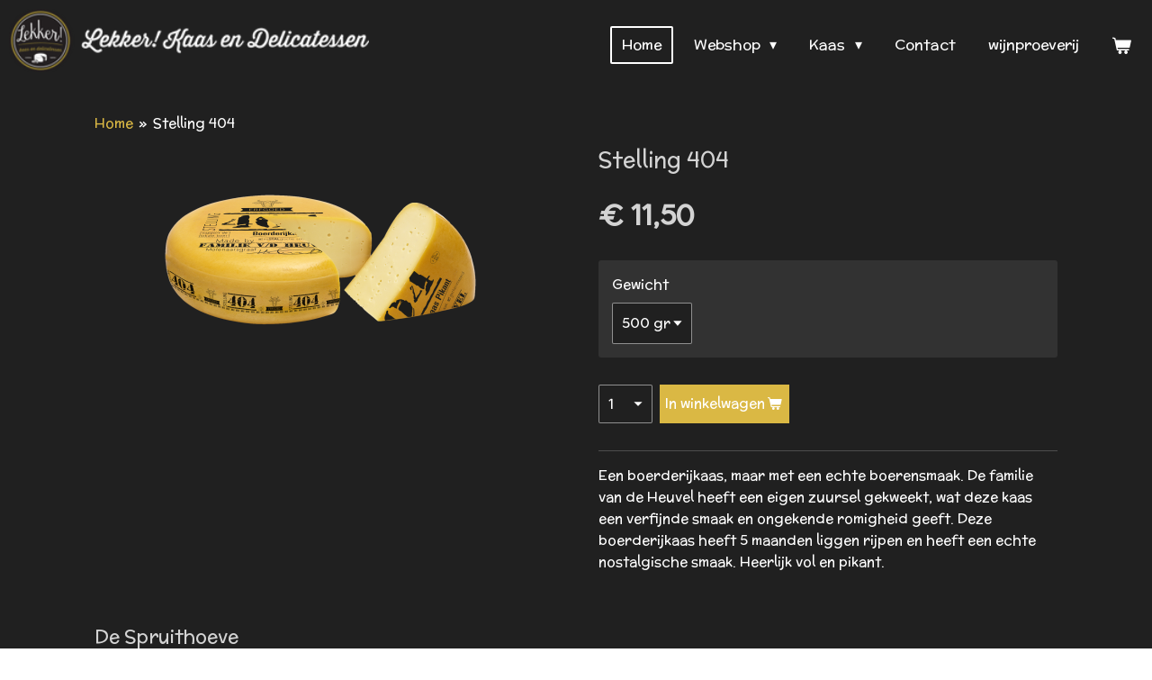

--- FILE ---
content_type: text/html; charset=UTF-8
request_url: https://www.lekkervoorschoten.nl/product/9688420/stelling-404
body_size: 12372
content:
<!DOCTYPE html>
<html lang="nl">
    <head>
        <meta http-equiv="Content-Type" content="text/html; charset=utf-8">
        <meta name="viewport" content="width=device-width, initial-scale=1.0, maximum-scale=5.0">
        <meta http-equiv="X-UA-Compatible" content="IE=edge">
        <link rel="canonical" href="https://www.lekkervoorschoten.nl/product/9688420/stelling-404">
        <link rel="sitemap" type="application/xml" href="https://www.lekkervoorschoten.nl/sitemap.xml">
        <meta property="og:title" content="Stelling 404 | Lekker! Kaas en Delicatessen">
        <meta property="og:url" content="https://www.lekkervoorschoten.nl/product/9688420/stelling-404">
        <base href="https://www.lekkervoorschoten.nl/">
        <meta name="description" property="og:description" content="Een boerderijkaas, maar met een echte boerensmaak. De familie van de Heuvel heeft een eigen zuursel gekweekt, wat deze kaas een verfijnde smaak en ongekende romigheid geeft. Deze boerderijkaas heeft 5 maanden liggen rijpen en heeft een echte nostalgische smaak. Heerlijk vol en pikant.">
                <script nonce="109dcd363dbd292c450e7a79ec5ecf6c">
            
            window.JOUWWEB = window.JOUWWEB || {};
            window.JOUWWEB.application = window.JOUWWEB.application || {};
            window.JOUWWEB.application = {"backends":[{"domain":"jouwweb.nl","freeDomain":"jouwweb.site"},{"domain":"webador.com","freeDomain":"webadorsite.com"},{"domain":"webador.de","freeDomain":"webadorsite.com"},{"domain":"webador.fr","freeDomain":"webadorsite.com"},{"domain":"webador.es","freeDomain":"webadorsite.com"},{"domain":"webador.it","freeDomain":"webadorsite.com"},{"domain":"jouwweb.be","freeDomain":"jouwweb.site"},{"domain":"webador.ie","freeDomain":"webadorsite.com"},{"domain":"webador.co.uk","freeDomain":"webadorsite.com"},{"domain":"webador.at","freeDomain":"webadorsite.com"},{"domain":"webador.be","freeDomain":"webadorsite.com"},{"domain":"webador.ch","freeDomain":"webadorsite.com"},{"domain":"webador.ch","freeDomain":"webadorsite.com"},{"domain":"webador.mx","freeDomain":"webadorsite.com"},{"domain":"webador.com","freeDomain":"webadorsite.com"},{"domain":"webador.dk","freeDomain":"webadorsite.com"},{"domain":"webador.se","freeDomain":"webadorsite.com"},{"domain":"webador.no","freeDomain":"webadorsite.com"},{"domain":"webador.fi","freeDomain":"webadorsite.com"},{"domain":"webador.ca","freeDomain":"webadorsite.com"},{"domain":"webador.ca","freeDomain":"webadorsite.com"},{"domain":"webador.pl","freeDomain":"webadorsite.com"},{"domain":"webador.com.au","freeDomain":"webadorsite.com"},{"domain":"webador.nz","freeDomain":"webadorsite.com"}],"editorLocale":"nl-NL","editorTimezone":"Europe\/Amsterdam","editorLanguage":"nl","analytics4TrackingId":"G-E6PZPGE4QM","analyticsDimensions":[],"backendDomain":"www.jouwweb.nl","backendShortDomain":"jouwweb.nl","backendKey":"jouwweb-nl","freeWebsiteDomain":"jouwweb.site","noSsl":false,"build":{"reference":"18689fc"},"linkHostnames":["www.jouwweb.nl","www.webador.com","www.webador.de","www.webador.fr","www.webador.es","www.webador.it","www.jouwweb.be","www.webador.ie","www.webador.co.uk","www.webador.at","www.webador.be","www.webador.ch","fr.webador.ch","www.webador.mx","es.webador.com","www.webador.dk","www.webador.se","www.webador.no","www.webador.fi","www.webador.ca","fr.webador.ca","www.webador.pl","www.webador.com.au","www.webador.nz"],"assetsUrl":"https:\/\/assets.jwwb.nl","loginUrl":"https:\/\/www.jouwweb.nl\/inloggen","publishUrl":"https:\/\/www.jouwweb.nl\/v2\/website\/1291102\/publish-proxy","adminUserOrIp":false,"pricing":{"plans":{"lite":{"amount":"700","currency":"EUR"},"pro":{"amount":"1200","currency":"EUR"},"business":{"amount":"2400","currency":"EUR"}},"yearlyDiscount":{"price":{"amount":"0","currency":"EUR"},"ratio":0,"percent":"0%","discountPrice":{"amount":"0","currency":"EUR"},"termPricePerMonth":{"amount":"900","currency":"EUR"},"termPricePerYear":{"amount":"24000","currency":"EUR"}}},"hcUrl":{"add-product-variants":"https:\/\/help.jouwweb.nl\/hc\/nl\/articles\/28594307773201","basic-vs-advanced-shipping":"https:\/\/help.jouwweb.nl\/hc\/nl\/articles\/28594268794257","html-in-head":"https:\/\/help.jouwweb.nl\/hc\/nl\/articles\/28594336422545","link-domain-name":"https:\/\/help.jouwweb.nl\/hc\/nl\/articles\/28594325307409","optimize-for-mobile":"https:\/\/help.jouwweb.nl\/hc\/nl\/articles\/28594312927121","seo":"https:\/\/help.jouwweb.nl\/hc\/nl\/sections\/28507243966737","transfer-domain-name":"https:\/\/help.jouwweb.nl\/hc\/nl\/articles\/28594325232657","website-not-secure":"https:\/\/help.jouwweb.nl\/hc\/nl\/articles\/28594252935825"}};
            window.JOUWWEB.brand = {"type":"jouwweb","name":"JouwWeb","domain":"JouwWeb.nl","supportEmail":"support@jouwweb.nl"};
                    
                window.JOUWWEB = window.JOUWWEB || {};
                window.JOUWWEB.websiteRendering = {"locale":"nl-NL","timezone":"Europe\/Amsterdam","routes":{"api\/upload\/product-field":"\/_api\/upload\/product-field","checkout\/cart":"\/winkelwagen","payment":"\/bestelling-afronden\/:publicOrderId","payment\/forward":"\/bestelling-afronden\/:publicOrderId\/forward","public-order":"\/bestelling\/:publicOrderId","checkout\/authorize":"\/winkelwagen\/authorize\/:gateway","wishlist":"\/verlanglijst"}};
                                                    window.JOUWWEB.website = {"id":1291102,"locale":"nl-NL","enabled":true,"title":"Lekker! Kaas en Delicatessen","hasTitle":true,"roleOfLoggedInUser":null,"ownerLocale":"nl-NL","plan":"business","freeWebsiteDomain":"jouwweb.site","backendKey":"jouwweb-nl","currency":"EUR","defaultLocale":"nl-NL","url":"https:\/\/www.lekkervoorschoten.nl\/","homepageSegmentId":17029559,"category":"webshop","isOffline":false,"isPublished":true,"locales":["nl-NL"],"allowed":{"ads":false,"credits":true,"externalLinks":true,"slideshow":true,"customDefaultSlideshow":true,"hostedAlbums":true,"moderators":true,"mailboxQuota":10,"statisticsVisitors":true,"statisticsDetailed":true,"statisticsMonths":-1,"favicon":true,"password":true,"freeDomains":2,"freeMailAccounts":1,"canUseLanguages":false,"fileUpload":true,"legacyFontSize":false,"webshop":true,"products":-1,"imageText":false,"search":true,"audioUpload":true,"videoUpload":5000,"allowDangerousForms":false,"allowHtmlCode":true,"mobileBar":true,"sidebar":true,"poll":false,"allowCustomForms":true,"allowBusinessListing":true,"allowCustomAnalytics":true,"allowAccountingLink":true,"digitalProducts":true,"sitemapElement":false},"mobileBar":{"enabled":true,"theme":"dark","email":{"active":false},"location":{"active":true,"value":"Schoolstraat 144, Voorschoten"},"phone":{"active":true,"value":"+3171-5617319"},"whatsapp":{"active":false},"social":{"active":true,"network":"facebook","value":"lekkervoorschoten"}},"webshop":{"enabled":true,"currency":"EUR","taxEnabled":false,"taxInclusive":true,"vatDisclaimerVisible":false,"orderNotice":"<p>Indien je speciale wensen hebt kun je deze doorgeven via het Opmerkingen-veld in de laatste stap.<\/p>","orderConfirmation":null,"freeShipping":false,"freeShippingAmount":"0.00","shippingDisclaimerVisible":false,"pickupAllowed":true,"couponAllowed":false,"detailsPageAvailable":true,"socialMediaVisible":false,"termsPage":6449289,"termsPageUrl":"\/algemene-voorwaarden-1","extraTerms":"<p>Ik bevestig dat ik 18 jaar of ouder ben.<\/p>","pricingVisible":true,"orderButtonVisible":true,"shippingAdvanced":true,"shippingAdvancedBackEnd":true,"soldOutVisible":true,"backInStockNotificationEnabled":false,"canAddProducts":true,"nextOrderNumber":88,"allowedServicePoints":[],"sendcloudConfigured":false,"sendcloudFallbackPublicKey":"a3d50033a59b4a598f1d7ce7e72aafdf","taxExemptionAllowed":true,"invoiceComment":null,"emptyCartVisible":true,"minimumOrderPrice":null,"productNumbersEnabled":false,"wishlistEnabled":false,"hideTaxOnCart":false},"isTreatedAsWebshop":true};                            window.JOUWWEB.cart = {"products":[],"coupon":null,"shippingCountryCode":null,"shippingChoice":null,"breakdown":[]};                            window.JOUWWEB.scripts = ["website-rendering\/webshop"];                        window.parent.JOUWWEB.colorPalette = window.JOUWWEB.colorPalette;
        </script>
                <title>Stelling 404 | Lekker! Kaas en Delicatessen</title>
                                            <link href="https://primary.jwwb.nl/public/s/u/n/temp-yywptpqzbshsebsuoxup/touch-icon-iphone.png?bust=1586462217" rel="apple-touch-icon" sizes="60x60">                                                <link href="https://primary.jwwb.nl/public/s/u/n/temp-yywptpqzbshsebsuoxup/touch-icon-ipad.png?bust=1586462217" rel="apple-touch-icon" sizes="76x76">                                                <link href="https://primary.jwwb.nl/public/s/u/n/temp-yywptpqzbshsebsuoxup/touch-icon-iphone-retina.png?bust=1586462217" rel="apple-touch-icon" sizes="120x120">                                                <link href="https://primary.jwwb.nl/public/s/u/n/temp-yywptpqzbshsebsuoxup/touch-icon-ipad-retina.png?bust=1586462217" rel="apple-touch-icon" sizes="152x152">                                                <link href="https://primary.jwwb.nl/public/s/u/n/temp-yywptpqzbshsebsuoxup/favicon.png?bust=1586462217" rel="shortcut icon">                                                <link href="https://primary.jwwb.nl/public/s/u/n/temp-yywptpqzbshsebsuoxup/favicon.png?bust=1586462217" rel="icon">                                        <meta property="og:image" content="https&#x3A;&#x2F;&#x2F;primary.jwwb.nl&#x2F;public&#x2F;s&#x2F;u&#x2F;n&#x2F;temp-yywptpqzbshsebsuoxup&#x2F;igsibv&#x2F;erfgoed-stelling-404-snee_381x242_acf_cropped.png">
                                    <meta name="twitter:card" content="summary_large_image">
                        <meta property="twitter:image" content="https&#x3A;&#x2F;&#x2F;primary.jwwb.nl&#x2F;public&#x2F;s&#x2F;u&#x2F;n&#x2F;temp-yywptpqzbshsebsuoxup&#x2F;igsibv&#x2F;erfgoed-stelling-404-snee_381x242_acf_cropped.png">
                                                    <script src="https://plausible.io/js/script.manual.js" nonce="109dcd363dbd292c450e7a79ec5ecf6c" data-turbo-track="reload" defer data-domain="shard2.jouwweb.nl"></script>
<link rel="stylesheet" type="text/css" href="https://gfonts.jwwb.nl/css?display=fallback&amp;family=McLaren%3A400%2C700%2C400italic%2C700italic" nonce="109dcd363dbd292c450e7a79ec5ecf6c" data-turbo-track="dynamic">
<script src="https://assets.jwwb.nl/assets/build/website-rendering/nl-NL.js?bust=af8dcdef13a1895089e9" nonce="109dcd363dbd292c450e7a79ec5ecf6c" data-turbo-track="reload" defer></script>
<script src="https://assets.jwwb.nl/assets/website-rendering/runtime.e155993011efc7175f1d.js?bust=9c9da86aa25b93d0d097" nonce="109dcd363dbd292c450e7a79ec5ecf6c" data-turbo-track="reload" defer></script>
<script src="https://assets.jwwb.nl/assets/website-rendering/812.881ee67943804724d5af.js?bust=78ab7ad7d6392c42d317" nonce="109dcd363dbd292c450e7a79ec5ecf6c" data-turbo-track="reload" defer></script>
<script src="https://assets.jwwb.nl/assets/website-rendering/main.6f04c7f1d877edad4600.js?bust=010d4f3069e332a36fd3" nonce="109dcd363dbd292c450e7a79ec5ecf6c" data-turbo-track="reload" defer></script>
<link rel="preload" href="https://assets.jwwb.nl/assets/website-rendering/styles.fe615cbe702fd3e65b4d.css?bust=585f72bc049874908885" as="style">
<link rel="preload" href="https://assets.jwwb.nl/assets/website-rendering/fonts/icons-website-rendering/font/website-rendering.woff2?bust=bd2797014f9452dadc8e" as="font" crossorigin>
<link rel="preconnect" href="https://gfonts.jwwb.nl">
<link rel="stylesheet" type="text/css" href="https://assets.jwwb.nl/assets/website-rendering/styles.fe615cbe702fd3e65b4d.css?bust=585f72bc049874908885" nonce="109dcd363dbd292c450e7a79ec5ecf6c" data-turbo-track="dynamic">
<link rel="preconnect" href="https://assets.jwwb.nl">
<link rel="stylesheet" type="text/css" href="https://primary.jwwb.nl/public/s/u/n/temp-yywptpqzbshsebsuoxup/style.css?bust=1768824607" nonce="109dcd363dbd292c450e7a79ec5ecf6c" data-turbo-track="dynamic">    </head>
    <body
        id="top"
        class="jw-is-no-slideshow jw-header-is-image jw-is-segment-product jw-is-frontend jw-is-no-sidebar jw-is-no-messagebar jw-is-no-touch-device jw-is-no-mobile"
                                    data-jouwweb-page="9688420"
                                                data-jouwweb-segment-id="9688420"
                                                data-jouwweb-segment-type="product"
                                                data-template-threshold="960"
                                                data-template-name="concert-banner&#x7C;barber"
                            itemscope
        itemtype="https://schema.org/Product"
    >
                                    <meta itemprop="url" content="https://www.lekkervoorschoten.nl/product/9688420/stelling-404">
        <a href="#main-content" class="jw-skip-link">
            Ga direct naar de hoofdinhoud        </a>
        <div class="jw-background"></div>
        <div class="jw-body">
            <div class="jw-mobile-menu jw-mobile-is-logo js-mobile-menu">
            <button
            type="button"
            class="jw-mobile-menu__button jw-mobile-toggle"
            aria-label="Open / sluit menu"
        >
            <span class="jw-icon-burger"></span>
        </button>
        <div class="jw-mobile-header jw-mobile-header--image">
        <a            class="jw-mobile-header-content"
                            href="/"
                        >
                            <img class="jw-mobile-logo jw-mobile-logo--landscape" src="https://primary.jwwb.nl/public/s/u/n/temp-yywptpqzbshsebsuoxup/2dgc3b/image-21.png?enable-io=true&amp;enable=upscale&amp;height=70" srcset="https://primary.jwwb.nl/public/s/u/n/temp-yywptpqzbshsebsuoxup/2dgc3b/image-21.png?enable-io=true&amp;enable=upscale&amp;height=70 1x" alt="Lekker! Kaas en Delicatessen" title="Lekker! Kaas en Delicatessen">                                </a>
    </div>

        <a
        href="/winkelwagen"
        class="jw-mobile-menu__button jw-mobile-header-cart"
        aria-label="Bekijk winkelwagen"
    >
        <span class="jw-icon-badge-wrapper">
            <span class="website-rendering-icon-basket" aria-hidden="true"></span>
            <span class="jw-icon-badge hidden" aria-hidden="true"></span>
        </span>
    </a>
    
    </div>
            <header class="header-wrap js-topbar-content-container js-fixed-header-container">
        <div class="header-wrap__inner">
        <div class="header">
            <div class="jw-header-logo">
            <div
    id="jw-header-image-container"
    class="jw-header jw-header-image jw-header-image-toggle"
    style="flex-basis: 335px; max-width: 335px; flex-shrink: 1;"
>
            <a href="/">
        <img id="jw-header-image" data-image-id="57412682" srcset="https://primary.jwwb.nl/public/s/u/n/temp-yywptpqzbshsebsuoxup/2dgc3b/image-21.png?enable-io=true&amp;width=335 335w, https://primary.jwwb.nl/public/s/u/n/temp-yywptpqzbshsebsuoxup/2dgc3b/image-21.png?enable-io=true&amp;width=572 572w" class="jw-header-image" title="Lekker! Kaas en Delicatessen" style="" sizes="335px" width="335" height="59" intrinsicsize="335.00 x 59.00" alt="Lekker! Kaas en Delicatessen">                </a>
    </div>
        <div
    class="jw-header jw-header-title-container jw-header-text jw-header-text-toggle"
    data-stylable="true"
>
    <a        id="jw-header-title"
        class="jw-header-title"
                    href="/"
            >
        <span style="color: #202020;"><span style="font-size: 100%;">L</span>ekker ! <span style="font-size: 100%;"><span style="font-size: 100%;">Kaas</span> en Delicatessen</span></span>    </a>
</div>
</div>
        </div>
        <nav class="menu jw-menu-copy">
            <ul
    id="jw-menu"
    class="jw-menu jw-menu-horizontal"
            >
            <li
    class="jw-menu-item jw-menu-is-active"
>
        <a        class="jw-menu-link js-active-menu-item"
        href="/"                                            data-page-link-id="17029559"
                            >
                <span class="">
            Home        </span>
            </a>
                </li>
            <li
    class="jw-menu-item jw-menu-has-submenu"
>
        <a        class="jw-menu-link"
        href="/webshop"                                            data-page-link-id="13200650"
                            >
                <span class="">
            Webshop        </span>
                    <span class="jw-arrow jw-arrow-toplevel"></span>
            </a>
                    <ul
            class="jw-submenu"
                    >
                            <li
    class="jw-menu-item"
>
        <a        class="jw-menu-link"
        href="/webshop/kaas-fondue"                                            data-page-link-id="20338179"
                            >
                <span class="">
            Kaas Fondue        </span>
            </a>
                </li>
                            <li
    class="jw-menu-item"
>
        <a        class="jw-menu-link"
        href="/webshop/borrelplanken-1"                                            data-page-link-id="6449282"
                            >
                <span class="">
            Borrelplanken        </span>
            </a>
                </li>
                            <li
    class="jw-menu-item"
>
        <a        class="jw-menu-link"
        href="/webshop/geschenken"                                            data-page-link-id="20485684"
                            >
                <span class="">
            Geschenken        </span>
            </a>
                </li>
                    </ul>
        </li>
            <li
    class="jw-menu-item jw-menu-has-submenu"
>
        <a        class="jw-menu-link"
        href="/kaas"                                            data-page-link-id="12853402"
                            >
                <span class="">
            Kaas        </span>
                    <span class="jw-arrow jw-arrow-toplevel"></span>
            </a>
                    <ul
            class="jw-submenu"
                    >
                            <li
    class="jw-menu-item"
>
        <a        class="jw-menu-link"
        href="/kaas/erfgoed-stelling-kaas"                                            data-page-link-id="12853655"
                            >
                <span class="">
            Erfgoed Stelling Kaas        </span>
            </a>
                </li>
                            <li
    class="jw-menu-item"
>
        <a        class="jw-menu-link"
        href="/kaas/weydeland"                                            data-page-link-id="12854276"
                            >
                <span class="">
            Weydeland        </span>
            </a>
                </li>
                    </ul>
        </li>
            <li
    class="jw-menu-item"
>
        <a        class="jw-menu-link"
        href="/contact-2"                                            data-page-link-id="6449287"
                            >
                <span class="">
            Contact        </span>
            </a>
                </li>
            <li
    class="jw-menu-item"
>
        <a        class="jw-menu-link"
        href="/wijnproeverij-1"                                            data-page-link-id="31666548"
                            >
                <span class="">
            wijnproeverij        </span>
            </a>
                </li>
            <li
    class="jw-menu-item js-menu-cart-item "
>
        <a        class="jw-menu-link jw-menu-link--icon"
        href="/winkelwagen"                                                            title="Winkelwagen"
            >
                                    <span class="jw-icon-badge-wrapper">
                        <span class="website-rendering-icon-basket"></span>
                                            <span class="jw-icon-badge hidden">
                    0                </span>
                            <span class="hidden-desktop-horizontal-menu">
            Winkelwagen        </span>
            </a>
                </li>
    
    </ul>

    <script nonce="109dcd363dbd292c450e7a79ec5ecf6c" id="jw-mobile-menu-template" type="text/template">
        <ul id="jw-menu" class="jw-menu jw-menu-horizontal jw-menu-spacing--mobile-bar">
                            <li
    class="jw-menu-item jw-menu-is-active"
>
        <a        class="jw-menu-link js-active-menu-item"
        href="/"                                            data-page-link-id="17029559"
                            >
                <span class="">
            Home        </span>
            </a>
                </li>
                            <li
    class="jw-menu-item jw-menu-has-submenu"
>
        <a        class="jw-menu-link"
        href="/webshop"                                            data-page-link-id="13200650"
                            >
                <span class="">
            Webshop        </span>
                    <span class="jw-arrow jw-arrow-toplevel"></span>
            </a>
                    <ul
            class="jw-submenu"
                    >
                            <li
    class="jw-menu-item"
>
        <a        class="jw-menu-link"
        href="/webshop/kaas-fondue"                                            data-page-link-id="20338179"
                            >
                <span class="">
            Kaas Fondue        </span>
            </a>
                </li>
                            <li
    class="jw-menu-item"
>
        <a        class="jw-menu-link"
        href="/webshop/borrelplanken-1"                                            data-page-link-id="6449282"
                            >
                <span class="">
            Borrelplanken        </span>
            </a>
                </li>
                            <li
    class="jw-menu-item"
>
        <a        class="jw-menu-link"
        href="/webshop/geschenken"                                            data-page-link-id="20485684"
                            >
                <span class="">
            Geschenken        </span>
            </a>
                </li>
                    </ul>
        </li>
                            <li
    class="jw-menu-item jw-menu-has-submenu"
>
        <a        class="jw-menu-link"
        href="/kaas"                                            data-page-link-id="12853402"
                            >
                <span class="">
            Kaas        </span>
                    <span class="jw-arrow jw-arrow-toplevel"></span>
            </a>
                    <ul
            class="jw-submenu"
                    >
                            <li
    class="jw-menu-item"
>
        <a        class="jw-menu-link"
        href="/kaas/erfgoed-stelling-kaas"                                            data-page-link-id="12853655"
                            >
                <span class="">
            Erfgoed Stelling Kaas        </span>
            </a>
                </li>
                            <li
    class="jw-menu-item"
>
        <a        class="jw-menu-link"
        href="/kaas/weydeland"                                            data-page-link-id="12854276"
                            >
                <span class="">
            Weydeland        </span>
            </a>
                </li>
                    </ul>
        </li>
                            <li
    class="jw-menu-item"
>
        <a        class="jw-menu-link"
        href="/contact-2"                                            data-page-link-id="6449287"
                            >
                <span class="">
            Contact        </span>
            </a>
                </li>
                            <li
    class="jw-menu-item"
>
        <a        class="jw-menu-link"
        href="/wijnproeverij-1"                                            data-page-link-id="31666548"
                            >
                <span class="">
            wijnproeverij        </span>
            </a>
                </li>
            
                    </ul>
    </script>
        </nav>
    </div>
</header>
<script nonce="109dcd363dbd292c450e7a79ec5ecf6c">
    JOUWWEB.templateConfig = {
        header: {
            selector: '.header-wrap__inner',
            mobileSelector: '.jw-mobile-menu',
            updatePusher: function (topHeight) {
                var $sliderStyle = $('#sliderStyle');

                if ($sliderStyle.length === 0) {
                    $sliderStyle = $('<style />')
                        .attr('id', 'sliderStyle')
                        .appendTo(document.body);
                }

                // Header height without mobile bar
                var headerHeight = $('.header-wrap__inner').outerHeight();

                var paddingTop = topHeight;
                var paddingBottom = Math.min(headerHeight * (2/3), 60);
                $sliderStyle.html(
                    '.jw-slideshow-slide-content {' +
                    '    padding-top: ' + paddingTop + 'px;' +
                    '    padding-bottom: ' + paddingBottom + 'px;' +
                    '}' +
                    '.bx-controls-direction {' +
                    '    margin-top: ' + ((paddingTop - paddingBottom) / 2) + 'px;' +
                    '}'
                );

                // make sure slider also gets correct height (because of the added padding)
                $('.jw-slideshow-slide[aria-hidden=false]').each(function (index) {
                    var $this = $(this);
                    topHeight = $this.outerHeight() > topHeight ? $this.outerHeight() : topHeight;
                    $this.closest('.bx-viewport').css({
                        height: topHeight + 'px',
                    });
                });

                // If a page has a message-bar, offset the mobile nav.
                const $messageBar = $('.message-bar');
                if ($messageBar.length > 0) {
                    $('.js-mobile-menu, .jw-menu-clone').css('top', $messageBar.outerHeight());
                }
            },
        },
        mainContentOffset: function () {
            const $body = $('body');

            function measureAffixedHeaderHeight() {
                const $headerWrap = $('.header-wrap');
                const $headerWrapInner = $('.header-wrap__inner');

                // Early return if header is already affixed
                if ($body.hasClass('jw-is-header-affix')) {
                    return $headerWrap.height();
                }

                // Switch to affixed header (without transition)
                $headerWrapInner.css('transition', 'none');
                $body.addClass('jw-is-header-affix');

                // Measure affixed header height
                const headerHeight = $headerWrap.height();

                // Switch back to unaffixed header (without transition)
                $body.removeClass('jw-is-header-affix');
                $headerWrap.height(); // force reflow
                $headerWrapInner.css('transition', '');

                return headerHeight;
            }

            const headerHeight = measureAffixedHeaderHeight();
            return $('.main-content').offset().top - ($body.hasClass('jw-menu-is-mobile') ? 0 : headerHeight);
        },
    };
</script>
<div class="main-content">
    
<main id="main-content" class="block-content">
    <div data-section-name="content" class="jw-section jw-section-content jw-responsive">
        <div class="jw-strip jw-strip--default jw-strip--style-color jw-strip--primary jw-strip--color-default jw-strip--padding-start"><div class="jw-strip__content-container"><div class="jw-strip__content jw-responsive">    
                        <nav class="jw-breadcrumbs" aria-label="Kruimelpad"><ol><li><a href="/" class="jw-breadcrumbs__link">Home</a></li><li><span class="jw-breadcrumbs__separator" aria-hidden="true">&raquo;</span><a href="/product/9688420/stelling-404" class="jw-breadcrumbs__link jw-breadcrumbs__link--current" aria-current="page">Stelling 404</a></li></ol></nav>    <div
        class="product-page js-product-container"
        data-webshop-product="&#x7B;&quot;id&quot;&#x3A;9688420,&quot;title&quot;&#x3A;&quot;Stelling&#x20;404&quot;,&quot;url&quot;&#x3A;&quot;&#x5C;&#x2F;product&#x5C;&#x2F;9688420&#x5C;&#x2F;stelling-404&quot;,&quot;variants&quot;&#x3A;&#x5B;&#x7B;&quot;id&quot;&#x3A;32378329,&quot;stock&quot;&#x3A;0,&quot;limited&quot;&#x3A;false,&quot;propertyValueIds&quot;&#x3A;&#x5B;13293661&#x5D;&#x7D;,&#x7B;&quot;id&quot;&#x3A;32378330,&quot;stock&quot;&#x3A;0,&quot;limited&quot;&#x3A;false,&quot;propertyValueIds&quot;&#x3A;&#x5B;13293662&#x5D;&#x7D;,&#x7B;&quot;id&quot;&#x3A;32378331,&quot;stock&quot;&#x3A;0,&quot;limited&quot;&#x3A;false,&quot;propertyValueIds&quot;&#x3A;&#x5B;13293663&#x5D;&#x7D;&#x5D;,&quot;image&quot;&#x3A;&#x7B;&quot;id&quot;&#x3A;77520673,&quot;url&quot;&#x3A;&quot;https&#x3A;&#x5C;&#x2F;&#x5C;&#x2F;primary.jwwb.nl&#x5C;&#x2F;public&#x5C;&#x2F;s&#x5C;&#x2F;u&#x5C;&#x2F;n&#x5C;&#x2F;temp-yywptpqzbshsebsuoxup&#x5C;&#x2F;erfgoed-stelling-404-snee_381x242_acf_cropped.png&quot;,&quot;width&quot;&#x3A;381,&quot;height&quot;&#x3A;242&#x7D;&#x7D;"
        data-is-detail-view="1"
    >
                <div class="product-page__top">
            <h1 class="product-page__heading" itemprop="name">
                Stelling 404            </h1>
                                </div>
                                <div class="product-page__image-container">
                <div
                    class="image-gallery image-gallery--single-item"
                    role="group"
                    aria-roledescription="carousel"
                    aria-label="Productafbeeldingen"
                >
                    <div class="image-gallery__main">
                        <div
                            class="image-gallery__slides"
                            aria-live="polite"
                            aria-atomic="false"
                        >
                                                                                            <div
                                    class="image-gallery__slide-container"
                                    role="group"
                                    aria-roledescription="slide"
                                    aria-hidden="false"
                                    aria-label="1 van 1"
                                >
                                    <a
                                        class="image-gallery__slide-item"
                                        href="https://primary.jwwb.nl/public/s/u/n/temp-yywptpqzbshsebsuoxup/igsibv/erfgoed-stelling-404-snee_381x242_acf_cropped.png"
                                        data-width="381"
                                        data-height="242"
                                        data-image-id="77520673"
                                        tabindex="0"
                                    >
                                        <div class="image-gallery__slide-image">
                                            <img
                                                                                                    itemprop="image"
                                                    alt="Stelling&#x20;404"
                                                                                                src="https://primary.jwwb.nl/public/s/u/n/temp-yywptpqzbshsebsuoxup/erfgoed-stelling-404-snee_381x242_acf_cropped.png?enable-io=true&enable=upscale&width=600"
                                                srcset="https://primary.jwwb.nl/public/s/u/n/temp-yywptpqzbshsebsuoxup/igsibv/erfgoed-stelling-404-snee_381x242_acf_cropped.png?enable-io=true&width=381 381w"
                                                sizes="(min-width: 960px) 50vw, 100vw"
                                                width="381"
                                                height="242"
                                            >
                                        </div>
                                    </a>
                                </div>
                                                    </div>
                        <div class="image-gallery__controls">
                            <button
                                type="button"
                                class="image-gallery__control image-gallery__control--prev image-gallery__control--disabled"
                                aria-label="Vorige afbeelding"
                            >
                                <span class="website-rendering-icon-left-open-big"></span>
                            </button>
                            <button
                                type="button"
                                class="image-gallery__control image-gallery__control--next image-gallery__control--disabled"
                                aria-label="Volgende afbeelding"
                            >
                                <span class="website-rendering-icon-right-open-big"></span>
                            </button>
                        </div>
                    </div>
                                    </div>
            </div>
                <div class="product-page__container">
            <div itemprop="offers" itemscope itemtype="https://schema.org/Offer">
                                <meta itemprop="availability" content="https://schema.org/InStock">
                                                        <meta itemprop="price" content="11.50">
                    <meta itemprop="priceCurrency" content="EUR">
                    <div class="product-page__price-container">
                        <div class="product__price js-product-container__price">
                            <span class="product__price__price">€ 11,50</span>
                        </div>
                        <div class="product__free-shipping-motivator js-product-container__free-shipping-motivator"></div>
                    </div>
                                                </div>
                                        <div class="product-page__customization-container jw-element-form-well">
                                        <div class="product__variants jw-select hidden">
    <select
        class="product__variants-select jw-select__input js-product-container__options jw-element-form-input-text"
        aria-label="Gewicht"
    >
        <optgroup label="Gewicht"></optgroup>
                    <option
                value="32378329"
                data-price-html="&lt;span class=&quot;product__price__price&quot;&gt;€ 11,50&lt;/span&gt;
"
                selected            >
                500 gr                                    - € 11,50                            </option>
                    <option
                value="32378330"
                data-price-html="&lt;span class=&quot;product__price__price&quot;&gt;€ 16,10&lt;/span&gt;
"
                            >
                700 gr                                    - € 16,10                            </option>
                    <option
                value="32378331"
                data-price-html="&lt;span class=&quot;product__price__price&quot;&gt;€ 23,00&lt;/span&gt;
"
                            >
                1kg                                    - € 23,00                            </option>
            </select>
</div>
                                            <div class="product-properties">
                                                            <div class="product__property product__property--selectbox">
    <label for="product-property-697d8d14957a6">
        Gewicht    </label>

            <div class="product__property-list jw-select">
            <select
                name="variantProperty"
                class="jw-select__input jw-element-form-input-text js-product-container__properties"
                id="product-property-697d8d14957a6"
            >
                                    <option
                        value="13293661"
                                                    selected
                                            >
                        500 gr                    </option>
                                    <option
                        value="13293662"
                                            >
                        700 gr                    </option>
                                    <option
                        value="13293663"
                                            >
                        1kg                    </option>
                            </select>
        </div>

    </div>
                                                                                </div>
                                                                            </div>
                        <div class="product-page__button-container">
                                    <div
    class="product-quantity-input product-quantity-input--block"
    data-max-shown-quantity="10"
    data-max-quantity="-1"
    data-product-variant-id="32378329"
    data-removable="false"
    >
    <label>
        <span class="product-quantity-input__label">
            Aantal        </span>
        <input
            min="1"
                        value="1"
            class="jw-element-form-input-text product-quantity-input__input"
            type="number"
                    />
        <select
            class="jw-element-form-input-text product-quantity-input__select hidden"
                    >
        </select>
    </label>
    </div>
                                <button
    type="button"
    class="jw-btn product__add-to-cart js-product-container__button jw-btn--size-medium"
    title="In&#x20;winkelwagen"
        >
    <span>In winkelwagen</span>
</button>
                            </div>
            <div class="product-page__button-notice hidden js-product-container__button-notice"></div>
            
                            <div class="product-page__description" itemprop="description">
                                        <p><span>Een boerderijkaas, maar met een echte boerensmaak. De familie van de Heuvel heeft een eigen zuursel gekweekt, wat deze kaas een verfijnde smaak en ongekende romigheid geeft. Deze boerderijkaas heeft 5 maanden liggen rijpen en heeft een echte nostalgische smaak. Heerlijk vol en pikant.</span></p>                </div>
                                            </div>
    </div>

    </div></div></div>
<div class="product-page__content">
    <div class="jw-block-element"><div
    id="jw-element-203735778"
    data-jw-element-id="203735778"
        class="jw-tree-node jw-element jw-strip-root jw-tree-container jw-responsive jw-node-is-first-child jw-node-is-last-child"
>
    <div
    id="jw-element-345227355"
    data-jw-element-id="345227355"
        class="jw-tree-node jw-element jw-strip jw-tree-container jw-responsive jw-strip--default jw-strip--style-color jw-strip--color-default jw-strip--padding-both jw-node-is-first-child jw-strip--primary jw-node-is-last-child"
>
    <div class="jw-strip__content-container"><div class="jw-strip__content jw-responsive"><div
    id="jw-element-203735779"
    data-jw-element-id="203735779"
        class="jw-tree-node jw-element jw-image-text jw-node-is-first-child jw-node-is-last-child"
>
    <div class="jw-element-imagetext-text">
            <h2>De Spruithoeve</h2>
<p>In 2005 nam Mattieu Spruit, samen met zijn vrouw Tamara Spruit de boerderij &lsquo;De Spruithoeve&rsquo; over van zijn ouders. Na&nbsp; ruim 40 jaar kaas maken op de Spruithoeve vonden zij het tijd dat Mattieu de zaak over nam. Klein detail: Het ambacht moest nog wel geleerd worden. Tamara had het zelfs nog helemaal nooit gedaan. De eerste zes weken is Tamara bij haar schoonvader in de leer gegaan. Vervolgens ging hij op vakantie en moesten Mattieu en Tamara het zelf doen. Ze geven aan dat de eerste jaren wel pittig waren, maar nu jaren later hebben ze helemaal hun eigen weg erin gevonden. Ze zijn er zelfs in geslaagd om in 2020 de award Den Besten Cum Laude te winnen!</p>
<h2>Kaasmakerij</h2>
<p>In eerste instantie hield Mattieu zich voornamelijk bezig met het melkvee en de varkens. Hij had niet zoveel met kaasmaken. Maar Tamara had daar wel interesse in. Toen zijn ze gaan schakelen. In 2011 begonnen Mattieu en Tamara hun kaasmakerij en maakten zij zes dagen in de week kaas. Dit was heel erg intensief en dat zouden ze geen jaren volhouden op deze manier. Er moest dus iets veranderen. De oplossing bleek een grotere kaasmakerij. De melk kan nu langer opgeslagen worden en dat betekent dat ze nog maar drie dagen in de week kazen hoeven te maken. En dat doen ze nu nog steeds met heel veel liefde en passie.</p>
<p>Vandaag de dag hebben ze 100 melkkoeien lopen. De koeien zijn een kruising van Holsteiner- en Fleckviehkoeien. Doordat het een kruising is, is het ras sterker. Hiervoor waren er vaker gezondheidsproblemen onder de koeien, maar met de kruising gaat het veel beter. Daarnaast geeft Mattieu aan dat het belangrijk is om schoon te melken en om de gezondheid van de uiers in de gaten te houden. Daarnaast wordt er goed op de voeding gelet. Dit houdt in; simpel voeren, zonder al te veel bijproducten. Ook staan ze een groot deel van het jaar buiten. De koeien van Mattieu en Tamara moeten vooral lekkere melk geven en goed eiwit leveren. Dat zorgt voor heerlijke smeu&iuml;ge kaas. Het resultaat is prachtige rauwmelkse boerenkazen met een romige en karakteristieke smaak.</p>
<p>Onze <a href="https://www.treurkaas.nl/assortiment/kaas-van-de-boerderij/oudelandse-boeren-pikant-belegen/">Oudelandse Boeren Pikant Belegen</a> en de Erfgoed kazen <a href="https://www.treurkaas.nl/assortiment/kaas-van-de-boerderij/erfgoed-stelling-603/">Erfgoed Stelling 603</a> en <a href="https://www.treurkaas.nl/assortiment/kaas-van-de-boerderij/erfgoed-stelling-606/">Erfgoed Stelling 606</a>worden op De Spruithoeve gemaakt. Deze laatstgenoemde is in 2020 uitgeroepen tot de beste kaas van Nederland bij de Cum Laude Awards! Dit is natuurlijk echt een prachtige prestatie en we zijn dan ook erg blij dat wij deze kaas in ons assortiment hebben.</p>
<p>Voor meer informatie over De Spruithoeve, kun je kijken op hun <a href="https://www.facebook.com/kaasboerderijspruithoeve" target="_blank" rel="noopener noreferrer">Facebookpagina</a>.</p>    </div>
</div></div></div></div></div></div></div>
            </div>
</main>
    </div>
<footer class="block-footer">
    <div
        data-section-name="footer"
        class="jw-section jw-section-footer jw-responsive"
    >
                <div class="jw-strip jw-strip--default jw-strip--style-color jw-strip--primary jw-strip--color-default jw-strip--padding-both"><div class="jw-strip__content-container"><div class="jw-strip__content jw-responsive">            <div class="jw-block-element"><div
    id="jw-element-98305788"
    data-jw-element-id="98305788"
        class="jw-tree-node jw-element jw-simple-root jw-tree-container jw-responsive jw-node-is-first-child jw-node-is-last-child"
>
    <div
    id="jw-element-98305674"
    data-jw-element-id="98305674"
        class="jw-tree-node jw-element jw-html jw-node-is-first-child"
>
    <div class="jw-html-wrapper">
    <style>
  .jw-header-image {
    width: 400px;
  }
  
  #jw-header-image-container img {
    max-height: 100px !important;
  }
  
  .menu {
    margin-top: 10px;
    /*padding-bottom: 1.5%;*/
  }
  
  .header-wrap__inner {
    padding: 10px !important;
  }
  
  .jw-slideshow .jw-slideshow-slide-backdrop {
    opacity: 0.4 !important;
  }
 
/*  #jw-credits-tool {
    display: none;
  }*/
  
  footer {
    padding: 0px;
  }
</style>    </div>
</div><div
    id="jw-element-98305727"
    data-jw-element-id="98305727"
        class="jw-tree-node jw-element jw-html jw-node-is-last-child"
>
    <div class="jw-html-wrapper">
    <script type="text/javascript">
  window.onload = function() {
    document.getElementById('jw-credits-tool').innerHTML = '<small><a style="float: right" href="/sitemap">Sitemap';
</script>    </div>
</div></div></div>                                        <div class="jw-block-footer-content">
                    <div class="jw-credits clear">
                        <div class="jw-credits-owner">
                            <div id="jw-footer-text">
                                <div class="jw-footer-text-content">
                                    &copy; 2020 - 2026 Lekker! Kaas en Delicatessen                                </div>
                            </div>
                        </div>
                        <div class="jw-credits-right">
                                                                                </div>
                    </div>
                </div>
                    </div></div></div>    </div>
</footer>
            
<div class="jw-bottom-bar__container">
    </div>
<div class="jw-bottom-bar__spacer">
    </div>

            <div id="jw-variable-loaded" style="display: none;"></div>
            <div id="jw-variable-values" style="display: none;">
                                    <span data-jw-variable-key="background-color" class="jw-variable-value-background-color"></span>
                                    <span data-jw-variable-key="background" class="jw-variable-value-background"></span>
                                    <span data-jw-variable-key="font-family" class="jw-variable-value-font-family"></span>
                                    <span data-jw-variable-key="paragraph-color" class="jw-variable-value-paragraph-color"></span>
                                    <span data-jw-variable-key="paragraph-link-color" class="jw-variable-value-paragraph-link-color"></span>
                                    <span data-jw-variable-key="paragraph-font-size" class="jw-variable-value-paragraph-font-size"></span>
                                    <span data-jw-variable-key="heading-color" class="jw-variable-value-heading-color"></span>
                                    <span data-jw-variable-key="heading-link-color" class="jw-variable-value-heading-link-color"></span>
                                    <span data-jw-variable-key="heading-font-size" class="jw-variable-value-heading-font-size"></span>
                                    <span data-jw-variable-key="heading-font-family" class="jw-variable-value-heading-font-family"></span>
                                    <span data-jw-variable-key="menu-text-color" class="jw-variable-value-menu-text-color"></span>
                                    <span data-jw-variable-key="menu-text-link-color" class="jw-variable-value-menu-text-link-color"></span>
                                    <span data-jw-variable-key="menu-text-font-size" class="jw-variable-value-menu-text-font-size"></span>
                                    <span data-jw-variable-key="menu-font-family" class="jw-variable-value-menu-font-family"></span>
                                    <span data-jw-variable-key="menu-capitalize" class="jw-variable-value-menu-capitalize"></span>
                                    <span data-jw-variable-key="website-size" class="jw-variable-value-website-size"></span>
                                    <span data-jw-variable-key="footer-text-color" class="jw-variable-value-footer-text-color"></span>
                                    <span data-jw-variable-key="footer-text-link-color" class="jw-variable-value-footer-text-link-color"></span>
                                    <span data-jw-variable-key="footer-text-font-size" class="jw-variable-value-footer-text-font-size"></span>
                                    <span data-jw-variable-key="content-color" class="jw-variable-value-content-color"></span>
                                    <span data-jw-variable-key="header-color" class="jw-variable-value-header-color"></span>
                                    <span data-jw-variable-key="accent-color" class="jw-variable-value-accent-color"></span>
                                    <span data-jw-variable-key="footer-color" class="jw-variable-value-footer-color"></span>
                                    <span data-jw-variable-key="menu-text-over-banner-color" class="jw-variable-value-menu-text-over-banner-color"></span>
                            </div>
        </div>
                            <script nonce="109dcd363dbd292c450e7a79ec5ecf6c" type="application/ld+json">[{"@context":"https:\/\/schema.org","@type":"Organization","url":"https:\/\/www.lekkervoorschoten.nl\/","name":"Lekker! Kaas en Delicatessen","logo":{"@type":"ImageObject","url":"https:\/\/primary.jwwb.nl\/public\/s\/u\/n\/temp-yywptpqzbshsebsuoxup\/2dgc3b\/image-21.png?enable-io=true&enable=upscale&height=60","width":343,"height":60},"telephone":"+3171-5617319"}]</script>
                <script nonce="109dcd363dbd292c450e7a79ec5ecf6c">window.JOUWWEB = window.JOUWWEB || {}; window.JOUWWEB.experiment = {"enrollments":{},"defaults":{"only-annual-discount-restart":"3months-50pct","ai-homepage-structures":"on","checkout-shopping-cart-design":"on","ai-page-wizard-ui":"on","payment-cycle-dropdown":"on","trustpilot-checkout":"widget","improved-homepage-structures":"on","slimmed-down-navigation":"on"}};</script>        <script nonce="109dcd363dbd292c450e7a79ec5ecf6c">window.plausible = window.plausible || function() { (window.plausible.q = window.plausible.q || []).push(arguments) };plausible('pageview', { props: {website: 1291102 }});</script>                                </body>
</html>


--- FILE ---
content_type: text/css
request_url: https://primary.jwwb.nl/public/s/u/n/temp-yywptpqzbshsebsuoxup/style.css?bust=1768824607
body_size: 27763
content:
:root,:host{--jw-scale:15 / 16}html{width:100%;height:100%;min-height:100%;font-size:10px}body{height:auto;min-height:100%;width:100%;position:relative;-webkit-font-smoothing:antialiased}ul,ol{padding-left:1.5em}ul{list-style-type:disc}ol{list-style-type:decimal}ul ul,ol ul{list-style-type:circle}ol ol,ul ol{list-style-type:lower-latin}a,button{-webkit-tap-highlight-color:rgba(0,0,0,0);-webkit-tap-highlight-color:transparent}a:focus:not(:focus-visible){outline:none}.jw-breadcrumbs{margin-bottom:1em;margin-top:-1.5rem}@media (max-width:1130px){.jw-breadcrumbs .jw-breadcrumbs{margin-top:-0.5rem}}.jw-breadcrumbs ol{margin:0;padding:0;list-style:none;display:flex}.jw-breadcrumbs__separator{margin:0 .4em}.jw-breadcrumbs__link--current{color:inherit;text-decoration:none}.clear{*zoom:1}.clear:before,.clear:after{display:table;content:'';line-height:0}.clear:after{clear:both}.jw-menu>.jw-menu-item{background:transparent}.jw-menu-link{color:#fff}.jw-menu-link:hover{color:#fff;background:transparent}.jw-menu-link--icon [class^='website-rendering-icon-']:before{transform:scale(1.25)}.jw-menu-link--icon>span:last-child{margin-left:.5em}.jw-menu-item>.jw-menu-link:hover,.jw-menu-is-hover>.jw-menu-link{color:#fff;background:transparent}.jw-submenu{background:#202020}.jw-submenu .jw-menu-link{color:#fff}.jw-submenu .jw-menu-item>.jw-menu-link:hover,.jw-submenu .jw-menu-is-hover>.jw-menu-link{background:#2d2d2d;color:#fff}.jw-icon-badge-wrapper{position:relative;display:inline-block;line-height:1em}.jw-icon-badge{background:#dab844;color:#000;display:block;border-radius:50%;font-size:.6em;font-family:monospace;width:1.7em;height:1.7em;position:absolute;top:-0.9em;right:-0.7em;text-align:center;line-height:1.8em;font-weight:bold;transition:200ms ease}.mobile-bar--accent .jw-icon-badge{background:#af8f23}.jw-menu-cta{--jw-button-color-125:#dab844;--jw-button-color-on-125:#fff;--jw-button-color-125-accent:#d6b02f;--jw-button-color-on-125-accent:#fff;--jw-button-color-450:#dab844}.jw-menu-cta .jw-btn{--jw-button-background-color-default:var(--jw-button-background-color-flat);--jw-button-background-color-hover-default:var(--jw-button-background-color-hover-flat);--jw-button-content-color-default:var(--jw-button-content-color-flat);--jw-button-content-color-hover-default:var(--jw-button-content-color-hover-flat);--jw-button-border-color-default:var(--jw-button-border-color-flat);--jw-button-border-color-hover-default:var(--jw-button-border-color-hover-flat);--jw-button-border-width-default:var(--jw-button-border-width-flat)}.jw-menu{display:flex;flex-wrap:wrap;*zoom:1;font-size:1.6rem;font-family:"McLaren","sans-serif"}.jw-menu:before,.jw-menu:after{display:table;content:'';line-height:0}.jw-menu:after{clear:both}.jw-menu,.jw-submenu{list-style:none;margin:0;padding:0}.jw-menu-item,.jw-menu-link{position:relative;box-sizing:border-box}.jw-menu-item:hover>.jw-submenu,.jw-menu-item.jw-menu-is-hover>.jw-submenu{display:block}.jw-menu-is-desktop .jw-submenu{position:absolute;z-index:1020;box-shadow:0 1px 3px rgba(0,0,0,0.2);border-radius:0}.jw-menu-is-desktop .jw-submenu .jw-menu-item>.jw-menu-link{border-radius:0}.jw-menu-is-desktop .jw-submenu .jw-menu-item:not(:first-child)>.jw-menu-link{border-top-left-radius:0 !important;border-top-right-radius:0 !important}.jw-menu-is-desktop .jw-submenu .jw-menu-item:not(:last-child)>.jw-menu-link{border-bottom-left-radius:0 !important;border-bottom-right-radius:0 !important}.jw-submenu{display:none;font-family:"McLaren","sans-serif";font-size:1.44rem}.jw-submenu .jw-menu-item{display:list-item;width:100%}.jw-submenu .jw-menu-link{white-space:nowrap;max-width:20em;min-width:150px;text-overflow:ellipsis;overflow:hidden;transition:300ms ease}.jw-submenu .jw-menu-has-submenu .jw-menu-link{padding-right:1.8em}.jw-submenu .jw-menu-has-submenu .jw-arrow{position:absolute;right:11px}.jw-submenu .jw-arrow:after{font-family:Times, Serif;content:'▸'}.jw-submenu .jw-menu-is-active>.jw-menu-link{text-decoration:underline;border-bottom:0}.jw-menu-link{display:block;padding:11px 11px;text-decoration:none;transition:200ms ease}.jw-menu-link:hover{text-decoration:none}.jw-arrow{display:inline-block}.jw-arrow:after{font-weight:normal;font-style:normal;line-height:1;font-family:Arial, Helvetica, Times, serif;margin-left:.4em}.jw-menu-horizontal>.jw-menu-item{display:block}.jw-menu-horizontal .jw-arrow-toplevel:after{font-family:Times, Serif;content:'▾'}.jw-menu-horizontal .jw-submenu{top:100%;left:0}.jw-menu-horizontal .jw-submenu .jw-submenu{left:100%;top:0}.jw-menu-vertical{flex-direction:column}.jw-menu-vertical>.jw-menu-item{text-overflow:ellipsis}.jw-menu-vertical .jw-submenu{left:100%;top:0}.jw-menu-vertical>.jw-menu-item.jw-menu-has-submenu>.jw-menu-link{padding-right:1.5em}.jw-menu-vertical .jw-arrow-toplevel{position:absolute;right:.8em}.jw-menu-vertical .jw-arrow-toplevel:after{font-family:Times, Serif;content:'▸'}.jw-menu-is-collapsed .jw-menu-collapse{display:none !important}.jw-menu-is-mobile .jw-submenu{background:transparent}.jw-menu-is-mobile .jw-submenu .jw-menu-link{color:#fff}.jw-menu-is-mobile .jw-submenu .jw-menu-item>.jw-menu-link:hover,.jw-menu-is-mobile .jw-submenu .jw-menu-is-hover>.jw-menu-link{background:rgba(255,255,255,0.1);color:#fff}.jw-menu-is-mobile .jw-menu-link{color:#fff}.jw-menu-is-mobile .jw-menu-link:hover{background:rgba(255,255,255,0.1);color:#fff}.jw-menu-is-mobile .jw-menu-item>.jw-menu-link:hover,.jw-menu-is-mobile .jw-menu-is-hover>.jw-menu-link{background:rgba(255,255,255,0.1);color:#fff}.jw-menu-is-mobile .jw-menu-vertical .jw-arrow,.jw-menu-is-mobile .jw-menu-horizontal .jw-arrow{color:#fff;background:transparent}.jw-menu-is-mobile .jw-menu-vertical .jw-arrow:hover,.jw-menu-is-mobile .jw-menu-horizontal .jw-arrow:hover{background:rgba(255,255,255,0.1)}.jw-menu-is-mobile .jw-menu-vertical .jw-arrow:active,.jw-menu-is-mobile .jw-menu-horizontal .jw-arrow:active{background:rgba(255,255,255,0.1)}.jw-menu-is-mobile .jw-menu{font-size:1.6rem}.jw-menu-is-mobile .jw-submenu{font-size:1.44rem}.jw-menu-is-mobile .jw-menu-item{display:list-item;width:100%;max-width:none}.jw-menu-is-mobile .jw-menu-link{padding:15px 15px}.jw-menu-is-mobile .jw-submenu{position:static;display:none;padding-left:1em}.jw-menu-is-mobile .jw-submenu .jw-menu-item{display:list-item}.jw-menu-is-mobile .jw-submenu .jw-menu-link{max-width:none;box-shadow:none}.jw-menu-is-mobile .jw-menu-has-submenu>.jw-menu-link{padding-right:4rem;text-overflow:ellipsis}.jw-menu-is-mobile .jw-menu-vertical .jw-menu-item,.jw-menu-is-mobile .jw-menu-horizontal .jw-menu-item{max-width:none}.jw-menu-is-mobile .jw-menu-vertical .jw-arrow,.jw-menu-is-mobile .jw-menu-horizontal .jw-arrow{display:block;position:absolute;right:0;top:0;width:4rem;height:100%;box-sizing:border-box;text-align:center;padding-top:15px}.jw-menu-is-mobile .jw-menu-vertical .jw-arrow:after,.jw-menu-is-mobile .jw-menu-horizontal .jw-arrow:after{margin:0}.jw-menu-is-mobile .jw-menu-vertical .jw-arrow-toplevel:after,.jw-menu-is-mobile .jw-menu-horizontal .jw-arrow-toplevel:after,.jw-menu-is-mobile .jw-menu-vertical .jw-arrow:after,.jw-menu-is-mobile .jw-menu-horizontal .jw-arrow:after{font-family:Times, Serif;content:'▼'}.jw-menu-is-mobile .jw-menu-item:hover>.jw-submenu,.jw-menu-is-mobile .jw-menu-item.jw-menu-is-hover>.jw-submenu{display:none}.jw-menu-is-mobile .jw-submenu-is-opened>.jw-menu-link .jw-arrow-toplevel:after,.jw-menu-is-mobile .jw-submenu-is-opened>.jw-menu-link .jw-arrow:after{font-family:Times, Serif;content:'▲'}.jw-menu-is-opened{display:block}.jw-menu-vertical>.jw-submenu>.jw-menu-is-overflowing>.jw-submenu,.jw-submenu>.jw-menu-is-overflowing>.jw-submenu{left:auto;right:100%}.jw-menu-clone{display:none}.jw-menu-is-desktop .jw-menu-clone{display:none !important}.jw-menu-is-mobile .jw-menu-clone{position:absolute;z-index:1009;left:0;right:0;transition:opacity 150ms ease,
                    transform 250ms ease;box-shadow:0 0 0 2000vh rgba(0,0,0,0.2),0 5px 20px rgba(0,0,0,0.1)}.jw-menu-is-collapsed.jw-menu-is-mobile .jw-menu-clone.jw-menu-collapse{visibility:hidden}.jw-menu-is-collapsed.jw-menu-is-mobile .jw-menu-clone.jw-menu-collapse{opacity:0;transform:translate(0, -200px);transition:opacity 150ms ease,
                        transform 200ms ease,
                        visibility 200ms}.jw-menu-is-mobile .jw-menu-copy{display:none}.jw-menu-is-mobile .jw-menu-clone{display:block}.jw-menu-is-mobile .jw-menu-cta .jw-btn{margin:1em}.jw-menu-is-mobile .jw-menu-cta .jw-btn,.jw-menu-is-mobile .jw-menu-cta .jw-btn .jw-btn-caption{width:100%;text-align:center}.jw-menu>.jw-menu-item.jw-menu-cta{display:flex;align-items:center;margin:0 0 0 auto}.jw-menu-vertical.jw-menu>.jw-menu-item.jw-menu-cta{margin-left:0}.jw-menu>.jw-menu-item.jw-menu-cta .jw-btn{margin-left:1em}.jw-menu-vertical.jw-menu>.jw-menu-item.jw-menu-cta .jw-btn{margin-left:0;margin-top:1em}body>div,:host>div{font-family:"McLaren","sans-serif";line-height:1.6;font-size:1.5rem;color:#ffffff}body>div .jw-icon-image__inner,:host>div .jw-icon-image__inner{background-color:#dab844}body>div .jw-image-is-square .jw-icon-image,:host>div .jw-image-is-square .jw-icon-image,body>div .jw-image-is-rounded .jw-icon-image,:host>div .jw-image-is-rounded .jw-icon-image,body>div .jw-image-is-round .jw-icon-image,:host>div .jw-image-is-round .jw-icon-image{background-color:#dab844}body>div .jw-image-is-square .jw-icon-image__inner,:host>div .jw-image-is-square .jw-icon-image__inner,body>div .jw-image-is-rounded .jw-icon-image__inner,:host>div .jw-image-is-rounded .jw-icon-image__inner,body>div .jw-image-is-round .jw-icon-image__inner,:host>div .jw-image-is-round .jw-icon-image__inner{background-color:#202020}@media (max-width:1130px){body>div,:host>div{line-height:1.52}}@media (max-width:768px){body>div,:host>div{line-height:1.44;font-size:1.37rem}}body>div a,:host>div a,body>div .jw-link-color,:host>div .jw-link-color{color:#dab844;text-decoration:none}body>div a:hover,:host>div a:hover,body>div .jw-link-color:hover,:host>div .jw-link-color:hover{color:#c4a127;text-decoration:underline}body>div p,:host>div p,body>div ol,:host>div ol,body>div ul,:host>div ul{margin-top:0;margin-bottom:.4em}body>div span[style*='color'] a,:host>div span[style*='color'] a{color:inherit}body>div button,:host>div button{line-height:1.6}body>div .jw-text-small,:host>div .jw-text-small{font-size:1.05rem}body>div .jw-accent-text-color,:host>div .jw-accent-text-color{color:#dab844}body>div .jw-accent-background,:host>div .jw-accent-background{color:#050401;background-color:#dab844}body>div .jw-accent-background a,:host>div .jw-accent-background a,body>div .jw-accent-background .jw-link-button,:host>div .jw-accent-background .jw-link-button{color:#050401}body>div .jw-accent-border-link-color,:host>div .jw-accent-border-link-color{border-color:#dab844}body>div .jw-accent-border-color,:host>div .jw-accent-border-color{border-color:#ffffff}.jw-section h1,.jw-section h2,.jw-section h3,.jw-section h4,.jw-section h5,.jw-section h6{line-height:1.12;color:#d3d3d3;font-family:"McLaren","sans-serif";font-weight:400;font-style:normal}@media (max-width:768px){.jw-section h1,.jw-section h2,.jw-section h3,.jw-section h4,.jw-section h5,.jw-section h6{line-height:1.1}}@media (max-width:1130px){.jw-section h1,.jw-section h2,.jw-section h3,.jw-section h4,.jw-section h5,.jw-section h6{line-height:1.1}}.jw-section h1 a,.jw-section h2 a,.jw-section h3 a,.jw-section h4 a,.jw-section h5 a,.jw-section h6 a,.jw-section h1 .jw-link-color,.jw-section h2 .jw-link-color,.jw-section h3 .jw-link-color,.jw-section h4 .jw-link-color,.jw-section h5 .jw-link-color,.jw-section h6 .jw-link-color{text-decoration:underline;color:#dab844}.jw-section h1 a:hover,.jw-section h2 a:hover,.jw-section h3 a:hover,.jw-section h4 a:hover,.jw-section h5 a:hover,.jw-section h6 a:hover,.jw-section h1 .jw-link-color:hover,.jw-section h2 .jw-link-color:hover,.jw-section h3 .jw-link-color:hover,.jw-section h4 .jw-link-color:hover,.jw-section h5 .jw-link-color:hover,.jw-section h6 .jw-link-color:hover{color:#c4a127}.jw-section .product-page .product__price__price{color:#d3d3d3}.jw-section .jw-heading-200{font-size:4.8rem;margin-top:2.94rem;margin-bottom:1.08rem}@media (max-width:1130px){.jw-section .jw-heading-200{font-size:3.7rem;margin-top:2.61rem;margin-bottom:.97rem}}@media (max-width:768px){.jw-section .jw-heading-200{font-size:3.15rem;margin-top:2.445rem;margin-bottom:.915rem}}.jw-section .jw-heading-150{font-size:3.6rem;margin-top:2.58rem;margin-bottom:.96rem}@media (max-width:1130px){.jw-section .jw-heading-150{font-size:2.9rem;margin-top:.8em;margin-bottom:.3em}}@media (max-width:768px){.jw-section .jw-heading-150{font-size:2.55rem;margin-top:.8em;margin-bottom:.3em}}.jw-section .jw-heading-130{font-size:3.12rem;margin-top:2.436rem;margin-bottom:.912rem}@media (max-width:1130px){.jw-section .jw-heading-130{font-size:2.58rem;margin-top:.8em;margin-bottom:.3em}}@media (max-width:768px){.jw-section .jw-heading-130{font-size:2.31rem;margin-top:.8em;margin-bottom:.3em}}.jw-section .jw-heading-120{font-size:2.88rem;margin-top:.8em;margin-bottom:.3em}@media (max-width:1130px){.jw-section .jw-heading-120{font-size:2.42rem;margin-top:.8em;margin-bottom:.3em}}@media (max-width:768px){.jw-section .jw-heading-120{font-size:2.19rem;margin-top:.8em;margin-bottom:.3em}}.jw-section h1,.jw-section .jw-heading-100{font-size:2.4rem;margin-top:.8em;margin-bottom:.3em}@media (max-width:1130px){.jw-section h1,.jw-section .jw-heading-100{font-size:2.1rem;margin-top:.8em;margin-bottom:.3em}}@media (max-width:768px){.jw-section h1,.jw-section .jw-heading-100{font-size:1.95rem;margin-top:.8em;margin-bottom:.3em}}.jw-section h2,.jw-section .jw-heading-85{font-size:2.04rem;margin-top:.8em;margin-bottom:.3em}@media (max-width:1130px){.jw-section h2,.jw-section .jw-heading-85{font-size:1.86rem;margin-top:.8em;margin-bottom:.3em}}@media (max-width:768px){.jw-section h2,.jw-section .jw-heading-85{font-size:1.77rem;margin-top:.8em;margin-bottom:.3em}}.jw-section h3,.jw-section .jw-heading-70{font-size:1.68rem;margin-top:.8em;margin-bottom:.3em}@media (max-width:1130px){.jw-section h3,.jw-section .jw-heading-70{font-size:1.62rem;margin-top:.8em;margin-bottom:.3em}}@media (max-width:768px){.jw-section h3,.jw-section .jw-heading-70{font-size:1.59rem;margin-top:.8em;margin-bottom:.3em}}.jw-section h4{font-size:1.15rem;margin-top:.8em;margin-bottom:.3em}@media (max-width:1130px){.jw-section h4{font-size:1.27rem;margin-top:.8em;margin-bottom:.3em}}@media (max-width:768px){.jw-section h4{font-size:1.33rem;margin-top:.8em;margin-bottom:.3em}}.jw-section-blackwhite{line-height:1.6;font-size:1.5rem;color:#000}.jw-section-blackwhite .jw-icon-image__inner{background-color:#000}.jw-section-blackwhite .jw-image-is-square .jw-icon-image,.jw-section-blackwhite .jw-image-is-rounded .jw-icon-image,.jw-section-blackwhite .jw-image-is-round .jw-icon-image{background-color:#000}.jw-section-blackwhite .jw-image-is-square .jw-icon-image__inner,.jw-section-blackwhite .jw-image-is-rounded .jw-icon-image__inner,.jw-section-blackwhite .jw-image-is-round .jw-icon-image__inner{background-color:#fff}@media (max-width:1130px){.jw-section-blackwhite{line-height:1.52}}@media (max-width:768px){.jw-section-blackwhite{line-height:1.44;font-size:1.37rem}}.jw-section-blackwhite a,.jw-section-blackwhite .jw-link-color{color:#000;text-decoration:underline}.jw-section-blackwhite a:hover,.jw-section-blackwhite .jw-link-color:hover{color:#1a1a1a;text-decoration:underline}.jw-section-blackwhite p,.jw-section-blackwhite ol,.jw-section-blackwhite ul{margin-top:0;margin-bottom:.4em}.jw-section-blackwhite span[style*='color'] a{color:inherit}.jw-section-blackwhite button{line-height:1.6}.jw-section-blackwhite .jw-text-small{font-size:1.05rem}.jw-section-blackwhite .jw-accent-text-color{color:#000}.jw-section-blackwhite .jw-accent-background{color:#8c8c8c;background-color:#000}.jw-section-blackwhite .jw-accent-background a,.jw-section-blackwhite .jw-accent-background .jw-link-button{color:#8c8c8c}.jw-section-blackwhite .jw-accent-border-link-color{border-color:#000}.jw-section-blackwhite .jw-accent-border-color{border-color:#000}@media (min-width:1130px){.jw-section-sidebar{line-height:1.44}}.jw-section-white{line-height:1.6;font-size:1.5rem;color:#737373}.jw-section-white .jw-icon-image__inner{background-color:#dab844}.jw-section-white .jw-image-is-square .jw-icon-image,.jw-section-white .jw-image-is-rounded .jw-icon-image,.jw-section-white .jw-image-is-round .jw-icon-image{background-color:#dab844}.jw-section-white .jw-image-is-square .jw-icon-image__inner,.jw-section-white .jw-image-is-rounded .jw-icon-image__inner,.jw-section-white .jw-image-is-round .jw-icon-image__inner{background-color:white}@media (max-width:1130px){.jw-section-white{line-height:1.52}}@media (max-width:768px){.jw-section-white{line-height:1.44;font-size:1.37rem}}.jw-section-white a,.jw-section-white .jw-link-color{color:#dab844;text-decoration:underline}.jw-section-white a:hover,.jw-section-white .jw-link-color:hover{color:#c4a127;text-decoration:underline}.jw-section-white p,.jw-section-white ol,.jw-section-white ul{margin-top:0;margin-bottom:.4em}.jw-section-white span[style*='color'] a{color:inherit}.jw-section-white button{line-height:1.6}.jw-section-white .jw-text-small{font-size:1.05rem}.jw-section-white .jw-accent-text-color{color:#dab844}.jw-section-white .jw-accent-background{color:#050401;background-color:#dab844}.jw-section-white .jw-accent-background a,.jw-section-white .jw-accent-background .jw-link-button{color:#050401}.jw-section-white .jw-accent-border-link-color{border-color:#dab844}.jw-section-white .jw-accent-border-color{border-color:#737373}.jw-section-white h1,.jw-section-white h2,.jw-section-white h3,.jw-section-white h4,.jw-section-white h5,.jw-section-white h6{line-height:1.12;color:#737373;font-family:"McLaren","sans-serif";font-weight:400;font-style:normal}@media (max-width:768px){.jw-section-white h1,.jw-section-white h2,.jw-section-white h3,.jw-section-white h4,.jw-section-white h5,.jw-section-white h6{line-height:1.1}}@media (max-width:1130px){.jw-section-white h1,.jw-section-white h2,.jw-section-white h3,.jw-section-white h4,.jw-section-white h5,.jw-section-white h6{line-height:1.1}}.jw-section-white h1 a,.jw-section-white h2 a,.jw-section-white h3 a,.jw-section-white h4 a,.jw-section-white h5 a,.jw-section-white h6 a,.jw-section-white h1 .jw-link-color,.jw-section-white h2 .jw-link-color,.jw-section-white h3 .jw-link-color,.jw-section-white h4 .jw-link-color,.jw-section-white h5 .jw-link-color,.jw-section-white h6 .jw-link-color{text-decoration:underline;color:#dab844}.jw-section-white h1 a:hover,.jw-section-white h2 a:hover,.jw-section-white h3 a:hover,.jw-section-white h4 a:hover,.jw-section-white h5 a:hover,.jw-section-white h6 a:hover,.jw-section-white h1 .jw-link-color:hover,.jw-section-white h2 .jw-link-color:hover,.jw-section-white h3 .jw-link-color:hover,.jw-section-white h4 .jw-link-color:hover,.jw-section-white h5 .jw-link-color:hover,.jw-section-white h6 .jw-link-color:hover{color:#c4a127}.jw-section-white .product-page .product__price__price{color:#737373}.jw-section-white .jw-heading-200{font-size:4.8rem;margin-top:2.94rem;margin-bottom:1.08rem}@media (max-width:1130px){.jw-section-white .jw-heading-200{font-size:3.7rem;margin-top:2.61rem;margin-bottom:.97rem}}@media (max-width:768px){.jw-section-white .jw-heading-200{font-size:3.15rem;margin-top:2.445rem;margin-bottom:.915rem}}.jw-section-white .jw-heading-150{font-size:3.6rem;margin-top:2.58rem;margin-bottom:.96rem}@media (max-width:1130px){.jw-section-white .jw-heading-150{font-size:2.9rem;margin-top:.8em;margin-bottom:.3em}}@media (max-width:768px){.jw-section-white .jw-heading-150{font-size:2.55rem;margin-top:.8em;margin-bottom:.3em}}.jw-section-white .jw-heading-130{font-size:3.12rem;margin-top:2.436rem;margin-bottom:.912rem}@media (max-width:1130px){.jw-section-white .jw-heading-130{font-size:2.58rem;margin-top:.8em;margin-bottom:.3em}}@media (max-width:768px){.jw-section-white .jw-heading-130{font-size:2.31rem;margin-top:.8em;margin-bottom:.3em}}.jw-section-white .jw-heading-120{font-size:2.88rem;margin-top:.8em;margin-bottom:.3em}@media (max-width:1130px){.jw-section-white .jw-heading-120{font-size:2.42rem;margin-top:.8em;margin-bottom:.3em}}@media (max-width:768px){.jw-section-white .jw-heading-120{font-size:2.19rem;margin-top:.8em;margin-bottom:.3em}}.jw-section-white h1,.jw-section-white .jw-heading-100{font-size:2.4rem;margin-top:.8em;margin-bottom:.3em}@media (max-width:1130px){.jw-section-white h1,.jw-section-white .jw-heading-100{font-size:2.1rem;margin-top:.8em;margin-bottom:.3em}}@media (max-width:768px){.jw-section-white h1,.jw-section-white .jw-heading-100{font-size:1.95rem;margin-top:.8em;margin-bottom:.3em}}.jw-section-white h2,.jw-section-white .jw-heading-85{font-size:2.04rem;margin-top:.8em;margin-bottom:.3em}@media (max-width:1130px){.jw-section-white h2,.jw-section-white .jw-heading-85{font-size:1.86rem;margin-top:.8em;margin-bottom:.3em}}@media (max-width:768px){.jw-section-white h2,.jw-section-white .jw-heading-85{font-size:1.77rem;margin-top:.8em;margin-bottom:.3em}}.jw-section-white h3,.jw-section-white .jw-heading-70{font-size:1.68rem;margin-top:.8em;margin-bottom:.3em}@media (max-width:1130px){.jw-section-white h3,.jw-section-white .jw-heading-70{font-size:1.62rem;margin-top:.8em;margin-bottom:.3em}}@media (max-width:768px){.jw-section-white h3,.jw-section-white .jw-heading-70{font-size:1.59rem;margin-top:.8em;margin-bottom:.3em}}.jw-section-white h4{font-size:1.15rem;margin-top:.8em;margin-bottom:.3em}@media (max-width:1130px){.jw-section-white h4{font-size:1.27rem;margin-top:.8em;margin-bottom:.3em}}@media (max-width:768px){.jw-section-white h4{font-size:1.33rem;margin-top:.8em;margin-bottom:.3em}}.jw-element-form-success{color:var(--w-link-color);border-color:var(--w-link-color)}.jw-element-form-error{color:var(--w-form-error-color);border-color:var(--w-form-error-color)}.jw-section-content .jw-element-form-is-error .jw-element-form-input-text,.jw-section-sidebar .jw-element-form-is-error .jw-element-form-input-text,.jw-section-footer .jw-element-form-is-error .jw-element-form-input-text{border-color:var(--w-form-error-color)}.jw-section-content .jw-element-form-is-error .jw-element-form-input-text:focus,.jw-section-sidebar .jw-element-form-is-error .jw-element-form-input-text:focus,.jw-section-footer .jw-element-form-is-error .jw-element-form-input-text:focus{box-shadow:0 0 0 2px hsl(from var(--w-form-error-color) h s l / 50%),0 0 rgba(0,0,0,0)}.jw-is-no-sidebar .jw-sidebar-toggle{display:none}.jw-header{float:left;position:relative}.jw-header-text-toggle,.jw-header-image-toggle,.jw-header-plain-text-toggle{display:none}.jw-header-is-text .jw-header-text-toggle{display:block}.jw-header-is-image .jw-header-text-toggle{display:none}.jw-header-is-image .jw-header-image-toggle{display:block}.jw-header-is-image .jw-header{line-height:0}.jw-header-image{width:100%;height:auto;position:relative}.jw-header-is-image .jw-header-image{display:block}.jw-header-is-image-text .jw-header-text-toggle,.jw-header-is-image-text .jw-header-image-toggle{display:block}.jw-header-is-image-text .jw-header-image-toggle{margin-right:20px}.jw-header-title,.jw-header-slogan{line-height:1;margin:0;color:#d3d3d3;font-family:"McLaren","sans-serif";font-weight:400;font-style:normal;font-size:3.5rem;display:inline}.jw-header-title,.jw-header-slogan,.jw-header-title:hover,.jw-header-slogan:hover{text-decoration:none}a.jw-header-title:hover{color:rgba(211,211,211,0.8)}.jw-header-slogan{color:#d3d3d3;font-size:1.5rem}.jw-menu-is-mobile .jw-header{display:none}.jw-slideshow--multiple>ul{list-style:none;margin:0;padding:0}.jw-slideshow--multiple .jw-slideshow-slide{display:none}.jw-slideshow--multiple .jw-slideshow-slide:first-child{display:block}.jw-slideshow .bx-wrapper .jw-slideshow-slide{display:block}.jw-slideshow .bx-wrapper{position:relative;margin:0 auto;padding:0;*zoom:1;z-index:0}.jw-slideshow .bx-wrapper img{max-width:100%;display:block}.jw-slideshow .bx-viewport ul{padding:0;margin:0}.jw-slideshow .bx-viewport li{list-style:none}.jw-slideshow .bx-controls-direction{position:absolute;top:50%;width:100%}.jw-slideshow .bx-prev,.jw-slideshow .bx-next{position:absolute;font-weight:bold;font-family:'Comic Sans MS','TSCu_Comic',cursive;line-height:3rem;margin-top:-1.5rem;width:3rem;height:3rem;outline:0;text-align:center;text-decoration:none;z-index:55;background:transparent;color:#fff;transition:opacity 150ms ease;font-size:3rem;text-shadow:1px 1px 1px rgba(0,0,0,0.45);color:white;border-radius:2px}.jw-slideshow .bx-prev:hover,.jw-slideshow .bx-next:hover{color:white}.jw-slideshow .bx-prev:hover,.jw-slideshow .bx-next:hover{opacity:.8;color:#fff;text-decoration:none}.jw-slideshow .bx-prev.disabled,.jw-slideshow .bx-next.disabled{display:none}@media (width < 750px){.jw-slideshow .bx-prev,.jw-slideshow .bx-next{transform:scale(.75)}}.jw-slideshow .bx-prev{left:1rem}.jw-slideshow .bx-prev>i::before{margin:0 0 0 -0.1em}.jw-slideshow .bx-next{right:1rem}.jw-slideshow .bx-next>i::before{margin:0 -0.1em 0 0}@media (width < 750px){.jw-slideshow .bx-prev{left:0}.jw-slideshow .bx-next{right:0}}.jw-slideshow .bx-caption{color:white;font-weight:400;font-style:normal;line-height:1;font-family:"McLaren","sans-serif";text-align:center;width:100%;max-width:var(--simple-brick-max-width);display:none;padding-block:10px;position:relative;z-index:10;box-sizing:border-box}.jw-slideshow .bx-caption .mce-content-body{cursor:default}.jw-slideshow .bx-caption .mce-edit-focus{cursor:text}.jw-slideshow .bx-caption .bx-edit{display:inline-block}.jw-slideshow-slide-content--no-backdrop .bx-caption{text-shadow:0 1px 3px rgba(0,0,0,0.45)}.jw-slideshow-slide-content--captions .bx-caption{display:block}.jw-slideshow .bx-caption-wrapper{z-index:1;display:flex;align-items:center;justify-content:center;width:100%;padding-inline:50px}@media (width < 750px){.jw-slideshow .bx-caption-wrapper{padding-inline:25px}}.jw-slideshow--multiple.jw-slideshow .bx-caption-wrapper{padding-inline:60px}@media (width < 750px){.jw-slideshow--multiple.jw-slideshow .bx-caption-wrapper{padding-inline:40px}}.jw-slideshow{position:relative;margin:0}.jw-slideshow-slide-content{overflow:hidden;position:relative;background-position:50% 50%;background-repeat:no-repeat;display:flex;align-items:center}.jw-slideshow-slide-content-height-enforcer-wrapper{display:block;width:100%;margin-left:-100%;flex-shrink:0}.jw-slideshow-slide-content-height-enforcer{width:1px;margin-left:-1px}.jw-slideshow-slide-content.jw-slideshow-slide-content--display-cover{background-size:cover}.jw-slideshow-slide-content.jw-slideshow-slide-content--display-contain{background-size:contain}.jw-slideshow-sub-title,.jw-slideshow-btn.jw-btn--size-medium{font-size:3rem;line-height:1.2em}@media screen and (max-width:750px){.jw-slideshow-sub-title,.jw-slideshow-btn.jw-btn--size-medium{font-size:2.1rem}}@media screen and (max-width:500px){.jw-slideshow-sub-title,.jw-slideshow-btn.jw-btn--size-medium{font-size:1.5rem}}.jw-slideshow-title{font-size:5rem;line-height:120% !important}@media (width < 960px){.jw-slideshow-title{font-size:4rem}}@media (width < 750px){.jw-slideshow-title{font-size:3.5rem}}@media (width < 620px){.jw-slideshow-title{font-size:max(2.5rem, 1.9em)}}@media (width < 540px){.jw-slideshow-title{font-size:max(2rem, 1.7em)}}@media (width < 420px){.jw-slideshow-title{font-size:max(1.75rem, 1.5em)}}.banner-lg{font-size:120%}.banner-lg .jw-slideshow-title{font-size:6rem;line-height:120% !important}@media (width < 960px){.banner-lg .jw-slideshow-title{font-size:4.8rem}}@media (width < 750px){.banner-lg .jw-slideshow-title{font-size:4.2rem}}@media (width < 620px){.banner-lg .jw-slideshow-title{font-size:max(3rem, 1.9em)}}@media (width < 540px){.banner-lg .jw-slideshow-title{font-size:max(2.4rem, 1.7em)}}@media (width < 420px){.banner-lg .jw-slideshow-title{font-size:max(2.1rem, 1.5em)}}.banner-sm{font-size:85%}.banner-sm .jw-slideshow-title{font-size:4.25rem;line-height:120% !important}@media (width < 960px){.banner-sm .jw-slideshow-title{font-size:3.4rem}}@media (width < 750px){.banner-sm .jw-slideshow-title{font-size:2.975rem}}@media (width < 620px){.banner-sm .jw-slideshow-title{font-size:max(2.125rem, 1.9em)}}@media (width < 540px){.banner-sm .jw-slideshow-title{font-size:max(1.7rem, 1.7em)}}@media (width < 420px){.banner-sm .jw-slideshow-title{font-size:max(1.4875rem, 1.5em)}}.jw-slideshow-sub-title,.jw-slideshow-btn.jw-btn--size-medium{font-size:1.4em}@media (width < 750px){.jw-slideshow-sub-title,.jw-slideshow-btn.jw-btn--size-medium{font-size:1.3em}}@media (width < 500px){.jw-slideshow-sub-title,.jw-slideshow-btn.jw-btn--size-medium{font-size:1.2em}}.jw-slideshow .bx-caption .jw-slideshow-btn,.jw-slideshow .bx-caption .jw-slideshow-sub-title{display:inline-block;margin:10px 0;transition:margin 300ms}.jw-slideshow .jw-slideshow-btn{text-shadow:none}.jw-slideshow .jw-info-label{font-weight:normal;font-style:none;text-shadow:none;left:50%}.jw-slideshow.banner-sm .bx-caption .jw-slideshow-btn,.jw-slideshow.banner-sm .jw-slideshow-sub-title{margin:5px 0 0 0}.jw-slideshow.banner-md .bx-caption .jw-slideshow-btn,.jw-slideshow.banner-md .jw-slideshow-sub-title{margin:25px 0 0 0}.jw-slideshow.banner-lg .bx-caption .jw-slideshow-btn,.jw-slideshow.banner-lg .jw-slideshow-sub-title{margin:30px 0 0 0}.jw-slideshow__scroll-arrow{visibility:hidden;position:absolute;z-index:1;left:0;right:0;bottom:1rem;margin:auto;width:5.6rem;height:5.2rem;text-align:center;line-height:4rem;font-size:4rem;color:white;text-shadow:0 2px 2px rgba(0,0,0,0.4);cursor:pointer}.banner-lg.jw-slideshow--height-ratio .jw-slideshow__scroll-arrow{visibility:visible}.jw-slideshow__scroll-arrow>i{display:block;line-height:inherit;transition:transform 150ms ease}.jw-slideshow__scroll-arrow:hover>i{transform:translate(0, .5rem)}.jw-is-no-slideshow .jw-slideshow-toggle{display:none}body{background-color:#ffffff}.jw-background{width:100%;height:100%;background-color:#ffffff;background-size:auto;background-repeat:repeat;background-position:top left;position:absolute;opacity:1;background-image:none}.jw-body{min-height:100%;*zoom:1;height:100%;position:relative}.jw-body:before,.jw-body:after{display:table;content:'';line-height:0}.jw-body:after{clear:both}@media (max-width:1130px){.message-bar{order:-1}}.jw-menu-is-mobile .message-bar{z-index:1010}.message-bar--accent{background:#dab844;color:#050401}.message-bar-usps{min-height:2.6em}.jw-mobile-header{background:transparent}.jw-mobile-text{color:#fff}.jw-mobile-text:hover{color:#fff}.jw-mobile-menu__button{background:transparent;color:#fff;outline:0}.jw-mobile-menu__button:hover{background:transparent}.jw-mobile-menu__button:active,.jw-mobile-menu__button:focus{background:transparent}.jw-mobile-menu__button:focus-visible{outline:1px solid currentColor;outline-offset:2px}.jw-mobile-menu__button--dummy{background:transparent}.jw-mobile-menu{display:none;width:100%;position:relative;z-index:1010;box-sizing:border-box}.jw-menu-is-mobile .jw-mobile-menu{display:flex}.jw-mobile-header{flex:1 1 auto;display:flex;justify-content:center;position:relative;padding:10px;max-height:60px;min-height:30px;box-sizing:border-box;white-space:nowrap;overflow:hidden;text-overflow:ellipsis}.jw-mobile-header a,.jw-mobile-header a:active,.jw-mobile-header a:hover{text-decoration:none}.jw-header-is-image-text .jw-mobile-header,.jw-header-is-text .jw-mobile-header,.jw-header-is-image .jw-mobile-header{min-height:100%;flex-direction:column}.jw-mobile-header-content{display:inline-flex;align-content:center;justify-content:center;height:100%}.jw-mobile-header-content:focus-visible{outline:1px solid currentColor;outline-offset:2px}.jw-mobile-logo{display:block;max-height:40px;max-width:100%;-o-object-fit:contain;object-fit:contain}.jw-mobile-header--text .jw-mobile-logo{display:none}.jw-mobile-text{box-sizing:border-box;min-width:0;max-width:100%;max-height:100%;display:inline-flex;align-items:center;justify-content:center;font-size:3rem;font-family:"McLaren","sans-serif";font-weight:400;font-style:normal;line-height:1;text-decoration:none}.jw-mobile-text>span{margin:-10px;padding:10px;max-width:100%;max-height:40px;overflow:hidden;text-overflow:ellipsis}.jw-mobile-text:hover{text-decoration:none}.jw-mobile-text:focus-visible{outline:1px solid currentColor;outline-offset:2px}@media (max-width:639px){.jw-mobile-header--image .jw-mobile-text,.jw-mobile-header--image-text .jw-mobile-logo--landscape~.jw-mobile-text{display:none}}.jw-mobile-header--image-text .jw-mobile-text{margin-left:10px}.jw-mobile-menu__button{display:flex;align-items:center;justify-content:center;flex:0 0 auto;width:44px;min-height:40px;padding:9px 9px;box-sizing:border-box;border:0;cursor:pointer;font-size:18px;line-height:18px;transition:color 200ms ease}.jw-mobile-menu__button--dummy{flex:0 99999 auto;padding:0;cursor:default;pointer-events:none}body:not(.jw-menu-is-mobile) .jw-mobile-toggle{display:none}.jw-mobile-menu-search{display:none;position:absolute;z-index:1011;top:0;left:0;right:0;bottom:0;background:rgba(0,0,0,0.5);transition:background 300ms ease,
        visibility 300ms linear}.jw-menu-is-mobile .jw-mobile-menu-search{display:block}.jw-mobile-menu-search--hidden{visibility:hidden;pointer-events:none;background:transparent}.jw-mobile-menu-search__box{position:absolute;z-index:1012;top:0;left:0;right:0;display:flex;height:50px;transition:transform 300ms cubic-bezier(.215, .61, .355, 1)}.jw-mobile-menu-search--hidden .jw-mobile-menu-search__box{transform:translate(0, -100%)}.jw-mobile-menu-search__input{flex:1 1 auto;padding:16px;border:0;background:white;outline:none}.jw-mobile-menu-search__button.jw-btn{width:44px;justify-content:center;align-items:center;padding:16px;font-size:18px;line-height:18px}.mobile-bar--accent{background:#dab844}.mobile-bar--accent .mobile-bar__item{color:#050401}.mobile-bar--accent .mobile-bar__item:hover{background:#d6b02f}.jw-popover-container--inline{display:inline}.jw-popover-container--modal{position:fixed;z-index:2101;top:0;left:0;right:0;bottom:0;display:flex;align-items:center;justify-content:center}.jw-popover-backdrop{position:fixed;z-index:2100;top:0;left:0;right:0;bottom:0;background:rgba(0,0,0,0.2);transition:visibility 200ms,
        opacity 200ms ease}.is-hidden .jw-popover-backdrop{visibility:hidden;opacity:0}.jw-popover{position:relative;z-index:2101;text-align:left;text-transform:none;will-change:transform;transition:visibility 200ms,opacity 200ms ease,transform 200ms ease-out}.jw-popover-container--inline .jw-popover{position:absolute;bottom:-6px;width:100%;max-width:100px}.jw-popover-container--modal .jw-popover{width:100%;padding:20px}.is-hidden .jw-popover{visibility:hidden;opacity:0;transform:scale3d(.9, .9, 1);transition:visibility 200ms,opacity 200ms ease,transform 200ms ease-in}.jw-popover:focus{outline:none}.jw-popover__arrow{position:relative;z-index:1;margin:0 auto;width:0;height:0;border-style:solid;border-width:0 6px 6px 6px;border-color:transparent transparent white transparent}.jw-popover__close-button{position:absolute;right:15px;top:15px;font-size:1.3em;background-color:transparent;border:0}.jw-popover__content{position:relative;box-sizing:border-box;padding:10px;border-radius:3px;background:white;box-shadow:0 2px 10px rgba(0,0,0,0.2)}.jw-popover-container--modal .jw-popover__content{padding:15px}.jw-popover-container--inline .jw-popover__content{position:absolute;width:25em}.jw-popover-container--inline .jw-popover__content--align-right{right:0}.jw-menu-is-desktop .jw-menu-horizontal .jw-popover-container--inline .jw-popover__content{right:0}.jw-menu-is-desktop .jw-menu-vertical .jw-popover-container--inline .jw-popover__content{left:0}.jw-menu-is-desktop .jw-menu-item--left .jw-popover-container--inline .jw-popover__content{right:auto}.jw-search{display:flex}.jw-search__input{flex:1;padding:10px 12px;min-width:0;font-size:inherit;border-radius:3px 0 0 3px;transition:border-color 150ms ease}.jw-search__input:focus{outline:none}.jw-search__submit{padding:0 15px;font-size:inherit;border:0;border-radius:0 3px 3px 0;transition:background 150ms ease}.jw-search__submit:active{outline:none}.jw-popover .jw-search__input{color:#222;background:white;border:1px solid #ccc;border-right:0}.jw-popover .jw-search__input:focus{border-color:#dab844}.jw-popover .jw-search__submit{color:#fff;background:#dab844}.jw-popover .jw-search__submit:focus,.jw-popover .jw-search__submit:hover{background:#d5ae2a}.jw-popover .jw-search__submit:active{background:#c8a428}.jw-mobile-menu-search-item{padding:1em}.jw-mobile-menu-search-item .jw-search__input{color:#222;background:white;border:1px solid #ccc;border-right:0}.jw-mobile-menu-search-item .jw-search__input:focus{border-color:#dab844}.jw-mobile-menu-search-item .jw-search__submit{color:#fff;background:#dab844}.jw-mobile-menu-search-item .jw-search__submit:focus,.jw-mobile-menu-search-item .jw-search__submit:hover{background:#d5ae2a}.jw-mobile-menu-search-item .jw-search__submit:active{background:#c8a428}.jw-section-content .jw-search__input{color:#222;background:white;border:1px solid white;border-right:0}.jw-section-content .jw-search__input:focus{border-color:#dab844}.jw-section-content .jw-search__submit{color:#fff;background:#dab844}.jw-section-content .jw-search__submit:focus,.jw-section-content .jw-search__submit:hover{background:#d5ae2a}.jw-section-content .jw-search__submit:active{background:#c8a428}.jw-icon-burger{position:relative;margin-top:7px;margin-bottom:7px;-webkit-user-select:none;-moz-user-select:none;user-select:none}.jw-icon-burger,.jw-icon-burger::before,.jw-icon-burger::after{display:block;width:18px;height:3px;background-color:currentColor;border-radius:0;transform-origin:center center;transition-property:background-color,transform,width;transition-duration:200ms}.jw-icon-burger::before,.jw-icon-burger::after{content:'';position:absolute}.jw-icon-burger::before{top:-7px}.jw-icon-burger::after{top:7px}.jw-icon-burger--cross{background-color:transparent;transform:rotate(180deg)}.jw-icon-burger--cross::before,.jw-icon-burger--cross::after{width:24px}.jw-icon-burger--cross::before{transform:translate(-3px, 7px) rotate(-45deg)}.jw-icon-burger--cross::after{transform:translate(-3px, -7px) rotate(45deg)}.jw-icon-search{display:block;width:20px;height:20px}.jw-icon-search::before,.jw-icon-search::after{content:'';display:block;position:absolute}.jw-icon-search::before{width:17px;height:17px;border-radius:8.5px;box-shadow:inset 0 0 0 3px currentColor}.jw-icon-search::after{width:9px;height:3px;background-color:currentColor;border-radius:0 0 0 0;transform-origin:-5.5px 1.5px;transform:translate(14px, 7px) rotate(45deg)}.cc-window.cc-theme-jw{font-family:"McLaren","sans-serif";line-height:1.6;font-size:1.5rem}@media (max-width:1130px){.cc-window.cc-theme-jw{line-height:1.52}}@media (max-width:768px){.cc-window.cc-theme-jw{line-height:1.44;font-size:1.37rem}}.cc-window.cc-theme-jw .cc-allow.cc-btn,.cc-window.cc-theme-jw .cc-dismiss.cc-btn{background:#dab844;color:#fff;border-color:black}.cc-window.cc-theme-jw .cc-allow.cc-btn:hover,.cc-window.cc-theme-jw .cc-dismiss.cc-btn:hover{background:#c4a127;color:#fff}.jw-section .jw-element-ads h3{font-size:25px}@media (max-width:1130px){.jw-section .jw-element-ads h3{font-size:20px}}.jw-section .jw-element-ads--accent{background:#dab844}.jw-section .jw-element-ads--accent h3{color:#050401}.jw-section .jw-element-ads--tint{background:#3a3a3a}.jw-section .jw-element-ads--tint h3{color:#a6a6a6}:root,.strip-preview__container{--strip-content-padding-inline:20px;--strip-content-padding-block:max(2em, 20px);--strip-content-padding-block--primary:40px;--strip-content-padding-inline--split-image:20px}@media (min-width:1130px){:root,.strip-preview__container{--strip-content-padding-inline:30px;--strip-content-padding-block:max(3.3em, 30px);--strip-content-padding-block--primary:50px;--strip-content-padding-inline--split-image:max(3.3em, 30px)}}@media (min-width:1130px){.jw-is-sidebar .main-content{flex-direction:row;justify-content:center}.jw-is-sidebar .main-content .block-content{width:70%}.jw-is-sidebar .main-content .block-sidebar{width:30%}}.jw-section-content .product__price s,.jw-section-content .product-gallery__price s{text-decoration-color:#d9534f}.jw-section-sidebar .product__price s,.jw-section-sidebar .product-gallery__price s{text-decoration-color:#d9534f}.jw-section-footer .product__price s,.jw-section-footer .product-gallery__price s{text-decoration-color:#b52b27}.product,.product__description,.product-page__description,.product-page__social{border-color:rgba(255,255,255,0.2)}.jw-columns .jw-product .product,.image-gallery__thumbnail-item{border-radius:0}.product__free-shipping-motivator{color:#dab844}.jw-select{display:inline-flex;line-height:1.6}.jw-select__prefix{position:relative;margin-right:-1px}.jw-select__input{height:1.6em;box-sizing:content-box;flex:1 1 auto;min-width:0}.jw-select--size-small .jw-select__prefix,.jw-select--size-small .jw-select__input{font-size:1em;padding-top:.3em;padding-bottom:.3em;padding-left:.6em}.jw-select--size-default .jw-select__prefix,.jw-select--size-default .jw-select__input{font-size:1.3em;padding-top:.5em;padding-bottom:.5em;padding-left:.6em}.jw-select--size-large .jw-select__prefix,.jw-select--size-large .jw-select__input{font-size:1.6em;padding-top:.39em;padding-bottom:.39em;padding-left:.6em}.jw-section .cart-item{border-color:rgba(255,255,255,0.16)}.jw-section .cart-totals__row{border-color:rgba(255,255,255,0.16)}.jw-section .cart-totals__row--free_shipping_motivator,.jw-section .cart-totals__row--free_shipping .cart-totals__row-price{color:#dab844}.jw-section .product-quantity-input__remove{color:rgba(255,255,255,0.6)}.jw-section .product-quantity-input__remove:hover{color:#ffffff}.jw-section .cart-totals__tooltip{display:flex;color:rgba(255,255,255,0.6);font-size:.9em}.jw-section .cart-totals__tooltip .website-rendering-icon-help-circled{margin-right:.25em}.jw-section-white .cart-item{border-color:rgba(115,115,115,0.16)}.jw-section-white .cart-totals__row{border-color:rgba(115,115,115,0.16)}.jw-section-white .cart-totals__row--free_shipping_motivator,.jw-section-white .cart-totals__row--free_shipping .cart-totals__row-price{color:#dab844}.jw-section-white .product-quantity-input__remove{color:rgba(115,115,115,0.6)}.jw-section-white .product-quantity-input__remove:hover{color:#737373}.jw-section-white .cart-totals__tooltip{display:flex;color:rgba(115,115,115,0.6);font-size:.9em}.jw-section-white .cart-totals__tooltip .website-rendering-icon-help-circled{margin-right:.25em}.jw-element-image__image--placeholder,.jw-album--placeholder.jw-album--display-format-cover .jw-album-image__inner,.jw-album--placeholder.jw-album--display-format-contain .jw-album-image__image,.jw-album--placeholder.jw-album--display-format-masonry .jw-album-image__image,.fotorama--placeholder .fotorama__stage__frame,.jw-header-image--placeholder,.jw-mobile-logo--placeholder,.product--placeholder .product__image,.cart-item__image--placeholder img,.product-gallery__image--placeholder img,.product__image-container--placeholder img{background-color:#626262;box-shadow:inset 0 0 0 1px #7c7c7c}.jw-section-footer .jw-element-image__image--placeholder,.jw-section-footer .jw-album--placeholder.jw-album--display-format-cover .jw-album-image__inner,.jw-section-footer .jw-album--placeholder.jw-album--display-format-contain .jw-album-image__image,.jw-section-footer .jw-album--placeholder.jw-album--display-format-masonry .jw-album-image__image,.jw-section-footer .fotorama--placeholder .fotorama__stage__frame,.jw-section-footer .jw-header-image--placeholder,.jw-section-footer .jw-mobile-logo--placeholder,.jw-section-footer .product--placeholder .product__image,.jw-section-footer .cart-item__image--placeholder img,.jw-section-footer .product-gallery__image--placeholder img,.jw-section-footer .product__image-container--placeholder img{background-color:#b6b6b6;box-shadow:inset 0 0 0 1px #9c9c9c}.jw-section-sidebar .jw-element-image__image--placeholder,.jw-section-sidebar .jw-album--placeholder.jw-album--display-format-cover .jw-album-image__inner,.jw-section-sidebar .jw-album--placeholder.jw-album--display-format-contain .jw-album-image__image,.jw-section-sidebar .jw-album--placeholder.jw-album--display-format-masonry .jw-album-image__image,.jw-section-sidebar .fotorama--placeholder .fotorama__stage__frame,.jw-section-sidebar .jw-header-image--placeholder,.jw-section-sidebar .jw-mobile-logo--placeholder,.jw-section-sidebar .product--placeholder .product__image,.jw-section-sidebar .cart-item__image--placeholder img,.jw-section-sidebar .product-gallery__image--placeholder img,.jw-section-sidebar .product__image-container--placeholder img{background-color:#626262;box-shadow:inset 0 0 0 1px #7c7c7c}.jw-map--marker-accent .jw-marker__back{fill:#dab844}.jw-map--marker-accent .jw-marker__circle{fill:#fff}:root{--jw-swatch--heading-color:#d3d3d3;--jw-swatch--heading-color--button-text-on:#5f5f5f;--jw-swatch--heading-color--button-hover:#c6c6c6;--jw-swatch--paragraph-color:#ffffff;--jw-swatch--paragraph-color--button-text-on:#737373;--jw-swatch--paragraph-color--button-hover:#f2f2f2;--jw-swatch--paragraph-link-color:#dab844;--jw-swatch--paragraph-link-color--button-text-on:#fff;--jw-swatch--paragraph-link-color--button-hover:#d6b02f;--jw-swatch--accent-color:#dab844;--jw-swatch--accent-color--button-text-on:#fff;--jw-swatch--accent-color--button-hover:#d6b02f;--jw-swatch--header-color:#202020;--jw-swatch--header-color--button-text-on:#fff;--jw-swatch--header-color--button-hover:#2d2d2d}:root {--w-color:#ffffff;--w-accent-color:#dab844;--w-border-color:rgba(255,255,255,0.3);--w-line-color:rgba(255,255,255,0.2);--w-link-color:#dab844;--w-background-color:#202020;--w-form-error-color:hsl(2,64%,58%)}:root {--jw-swatch--paragraph-link-color:#dab844;--jw-swatch--paragraph-link-color--button-text-on:#fff;--jw-swatch--paragraph-link-color--button-hover:#d6b02f;--jw-swatch--heading-color:#d3d3d3;--jw-swatch--heading-color--button-text-on:#5f5f5f;--jw-swatch--heading-color--button-hover:#c6c6c6;--jw-swatch--paragraph-color:#ffffff;--jw-swatch--paragraph-color--button-text-on:#737373;--jw-swatch--paragraph-color--button-hover:#f2f2f2;--jw-swatch--header-color:#dab844;--jw-swatch--header-color--button-text-on:#fff;--jw-swatch--header-color--button-hover:#d6b02f}.jw-element-separator,.jw-news-post,.jw-comment,.jw-columns__node--separator-left,.jw-columns__node--separator-right,.website-logout,.jw-element-accordion__heading{border-color:rgba(255,255,255,0.2)}.jw-steps__step{background-color:#202020;border-color:rgba(255,255,255,0.3);color:#d2d2d2}a.jw-steps__step:hover,a.jw-steps__step:focus{color:#d2d2d2}.jw-steps__step--enabled{color:#ffffff}a.jw-steps__step--enabled:hover,a.jw-steps__step--enabled:focus{color:#ffffff}.jw-steps__step--completed{background-color:#332f24;border-color:#dab844;color:#e7d084}a.jw-steps__step--completed:hover,a.jw-steps__step--completed:focus{color:#e7d084}.jw-steps__step--selected{background-color:#dab844;border-color:#dab844;color:#fff}a.jw-steps__step--selected:hover,a.jw-steps__step--selected:focus{color:#fff}.jw-toggle-block__label{border-color:rgba(255,255,255,0.2)}input:checked+.jw-toggle-block__label{border-color:#dab844;box-shadow:0 0 0 1px #dab844}.jw-toggle-block__label.jw-element-form-is-error,input:checked+.jw-toggle-block__label.jw-element-form-is-error{border-color:var(--w-form-error-color)}.jw-element-form-well{background:#323232}.jw-element-form-input-text{border-color:rgba(255,255,255,0.5);color:#ffffff;background-color:#202020;box-shadow:0 0 rgba(0,0,0,0)}.jw-element-form-input-text:hover{border-color:#ffffff}.jw-element-form-input-text:focus{border-color:#dab844;box-shadow:0 0 0 2px #7d6c32,0 0 rgba(0,0,0,0)}select.jw-element-form-input-text{background-image:url('data:image/svg+xml;charset=UTF-8, %3Csvg%20width%3D%2221%22%20height%3D%2211%22%20viewBox%3D%220%200%2021%2011%22%20fill%3D%22none%22%20xmlns%3D%22http%3A//www.w3.org/2000/svg%22%3E%3Cpath%20d%3D%22M10.3205%2010.7254L0.320511%200.33309L20.3205%200.333092L10.3205%2010.7254Z%22%20fill%3D%22%23ffffff%22%20/%3E%3C/svg%3E')}input[type='radio']:focus,input[type='checkbox']:focus{box-shadow:0 0 0 2px #dab844;outline:none}input[type='radio']:focus:not(:focus-visible),input[type='checkbox']:focus:not(:focus-visible){box-shadow:none}.jw-pagination__page{color:#dab844}.jw-pagination__page:hover{background:rgba(218,184,68,0.15);color:#dab844}.jw-pagination__page--active,.jw-pagination__page--active:hover{box-shadow:inset 0 0 0 2px #dab844;background:transparent;color:#dab844}.product-sticker{color:#fff;background:#dab844}.jw-tree-empty-placeholder{--jw-tree-empty-placeholder__border-color:rgba(255,255,255,0.8)}.jw-tree-empty-placeholder__image{background-image:url('https://assets.jwwb.nl/assets/img/content-empty-light.png?version=1')}.text--muted{color:#a6a6a6}.jw-element-social-share .share-button--wrapper{border-color:rgba(255,255,255,0.2)}.jw-element-rating--color-accent .jw-element-rating__icon-full{color:#dab844}.jw-element-rating__icon-empty{color:#636363}.jw-element-audio{--plyr-color-main:#dab844;--plyr-audio-controls-background:#454545;--plyr-audio-control-color:#fff;--plyr-audio-control-background-hover:#dab844;--plyr-audio-control-color-hover:#fff;--plyr-audio-progress-buffered-background:rgba(255,255,255,0.3);--plyr-control-radius:0}.jw-element-audio .plyr--audio .plyr__controls{border-radius:0;border-color:#6a6a6a}.jw-element-video{--plyr-color-main:#dab844;--plyr-video-control-background-hover:#dab844;--plyr-video-control-color-hover:#fff}.jw-element-video--presentation-mode{--jw-placeholder-play-button-color:#dab844;margin:auto}.jw-element-social-follow--color-default.jw-element-social-follow--style-border .jw-element-social-follow-profile,.jw-element-social-follow--color-default.jw-element-social-follow--style-icononly .jw-element-social-follow-profile{color:#dab844;border-color:#dab844}.jw-element-social-follow--color-default.jw-element-social-follow--style-solid .jw-element-social-follow-profile{background-color:#dab844;color:#fff}.jw-element-social-follow__default-color-getter{color:#dab844}.jw-element-social-follow--color-brand.jw-element-social-follow--style-solid .jw-element-social-follow-profile--medium-discord{background-color:#5865f2}.jw-element-social-follow--color-brand.jw-element-social-follow--style-border .jw-element-social-follow-profile--medium-discord,.jw-element-social-follow--color-brand.jw-element-social-follow--style-icononly .jw-element-social-follow-profile--medium-discord{color:#5865f2;border-color:#5865f2}.jw-element-social-follow--color-brand.jw-element-social-follow--style-solid .jw-element-social-follow-profile--medium-facebook{background-color:#3b5998}.jw-element-social-follow--color-brand.jw-element-social-follow--style-border .jw-element-social-follow-profile--medium-facebook,.jw-element-social-follow--color-brand.jw-element-social-follow--style-icononly .jw-element-social-follow-profile--medium-facebook{color:#3b5998;border-color:#3b5998}.jw-element-social-follow--color-brand.jw-element-social-follow--style-solid .jw-element-social-follow-profile--medium-twitter{background-color:#000}.jw-element-social-follow--color-brand.jw-element-social-follow--style-border .jw-element-social-follow-profile--medium-twitter,.jw-element-social-follow--color-brand.jw-element-social-follow--style-icononly .jw-element-social-follow-profile--medium-twitter{color:#fff;border-color:#fff}.jw-element-social-follow--color-brand.jw-element-social-follow--style-solid .jw-element-social-follow-profile--medium-pinterest{background-color:#e60023}.jw-element-social-follow--color-brand.jw-element-social-follow--style-border .jw-element-social-follow-profile--medium-pinterest,.jw-element-social-follow--color-brand.jw-element-social-follow--style-icononly .jw-element-social-follow-profile--medium-pinterest{color:#e60023;border-color:#e60023}.jw-element-social-follow--color-brand.jw-element-social-follow--style-solid .jw-element-social-follow-profile--medium-instagram{background-color:#e1306c}.jw-element-social-follow--color-brand.jw-element-social-follow--style-border .jw-element-social-follow-profile--medium-instagram,.jw-element-social-follow--color-brand.jw-element-social-follow--style-icononly .jw-element-social-follow-profile--medium-instagram{color:#e1306c;border-color:#e1306c}.jw-element-social-follow--color-brand.jw-element-social-follow--style-solid .jw-element-social-follow-profile--medium-youtube{background-color:#ff0000}.jw-element-social-follow--color-brand.jw-element-social-follow--style-border .jw-element-social-follow-profile--medium-youtube,.jw-element-social-follow--color-brand.jw-element-social-follow--style-icononly .jw-element-social-follow-profile--medium-youtube{color:#ff0000;border-color:#ff0000}.jw-element-social-follow--color-brand.jw-element-social-follow--style-solid .jw-element-social-follow-profile--medium-tumblr{background-color:#35465c}.jw-element-social-follow--color-brand.jw-element-social-follow--style-border .jw-element-social-follow-profile--medium-tumblr,.jw-element-social-follow--color-brand.jw-element-social-follow--style-icononly .jw-element-social-follow-profile--medium-tumblr{color:#3e526c;border-color:#3e526c}.jw-element-social-follow--color-brand.jw-element-social-follow--style-solid .jw-element-social-follow-profile--medium-linkedin{background-color:#0077b5}.jw-element-social-follow--color-brand.jw-element-social-follow--style-border .jw-element-social-follow-profile--medium-linkedin,.jw-element-social-follow--color-brand.jw-element-social-follow--style-icononly .jw-element-social-follow-profile--medium-linkedin{color:#0077b5;border-color:#0077b5}.jw-element-social-follow--color-brand.jw-element-social-follow--style-solid .jw-element-social-follow-profile--medium-tiktok{background-color:#010101}.jw-element-social-follow--color-brand.jw-element-social-follow--style-border .jw-element-social-follow-profile--medium-tiktok,.jw-element-social-follow--color-brand.jw-element-social-follow--style-icononly .jw-element-social-follow-profile--medium-tiktok{color:#fff;border-color:#fff}.jw-element-social-follow--color-brand.jw-element-social-follow--style-solid .jw-element-social-follow-profile--medium-telegram{background-color:#0088cc}.jw-element-social-follow--color-brand.jw-element-social-follow--style-border .jw-element-social-follow-profile--medium-telegram,.jw-element-social-follow--color-brand.jw-element-social-follow--style-icononly .jw-element-social-follow-profile--medium-telegram{color:#0088cc;border-color:#0088cc}.jw-element-social-follow--color-brand.jw-element-social-follow--style-solid .jw-element-social-follow-profile--medium-whatsapp{background-color:#25d366}.jw-element-social-follow--color-brand.jw-element-social-follow--style-border .jw-element-social-follow-profile--medium-whatsapp,.jw-element-social-follow--color-brand.jw-element-social-follow--style-icononly .jw-element-social-follow-profile--medium-whatsapp{color:#25d366;border-color:#25d366}.image-gallery__main:has(.image-gallery__slides :focus-visible){outline:1px dotted #dab844;outline-offset:1px}.image-gallery__thumbnail-item{border-color:rgba(255,255,255,0.3)}.image-gallery__thumbnail-item:hover{border-color:rgba(255,255,255,0.6)}.image-gallery__thumbnail-item.image-gallery__thumbnail-item--active{border-color:#dab844}.jw-element-accordion--style-box .jw-element-accordion__heading{background-color:#dab844;color:#fff;border-color:#c4a127}.jw-element-accordion--style-box .jw-element-accordion__item{background-color:rgba(255,255,255,0.05)}.jw-element-accordion--style-box .jw-element-accordion__content{border-color:#c4a127}.jw-table.jw-table--header.jw-table--border th,.jw-table.jw-table--header.jw-table--striped th{background-color:#dab844;color:#fff}.jw-table.jw-table--border tr,.jw-table.jw-table--striped tr td{border-top:1px solid rgba(255,255,255,0.1)}.jw-table.jw-table--striped tr:nth-child(odd) td{background-color:rgba(255,255,255,0.05)}.jw-table.jw-table--hover tr:hover td{background-color:rgba(255,255,255,0.15)}.jw-table.jw-table--nowrap{white-space:nowrap}.responsive-table-container::-webkit-scrollbar-thumb{background-color:rgba(255,255,255,0.3)}.handsontable .jw-table--header.jw-table--border tr:first-child td,.handsontable .jw-table--header.jw-table--striped tr:first-child td{background-color:#dab844;color:#fff}.product,.product__description,.product-page__description,.product-page__social{border-color:rgba(255,255,255,0.2)}.jw-columns .jw-product .product,.image-gallery__thumbnail-item{border-radius:0}.product__free-shipping-motivator{color:#dab844}.product-gallery--empty{border:1px solid rgba(255,255,255,0.3);color:rgba(255,255,255,0.5)}.product-gallery__content{background:#202020}.product-gallery--style-bordered .product-gallery__content{border-color:rgba(255,255,255,0.3)}.product-gallery--style-bordered .product-gallery__content:hover,.product-gallery--style-clean .product-gallery__content:hover{background:#2f2f2f;border-color:rgba(255,255,255,0.6)}.product-gallery--style-bordered .product-gallery__content:focus-within,.product-gallery--style-clean .product-gallery__content:focus-within{background:#2f2f2f;border-color:rgba(255,255,255,0.6)}.product-gallery--style-image-only .product-gallery__info-container{background-color:rgba(47,47,47,0.9)}.product-gallery__price{color:#bcbcbc}.product-gallery{--button-height:33px;--select-height:calc(var(--jw-form-element-input-padding) * 2 + (15px * 1.6))}.product-gallery-filter__button{color:#dab844}:root ,:host {--jw-button-color-125:#dab844;--jw-button-color-on-125:#fff;--jw-button-color-125-accent:#d6b02f;--jw-button-color-on-125-accent:#fff;--jw-button-color-450:#dab844;--jw-button-border-radius-default:var(--jw-button-border-radius-square)}:root  .jw-btn,:host  .jw-btn{--jw-button-background-color-default:var(--jw-button-background-color-flat);--jw-button-background-color-hover-default:var(--jw-button-background-color-hover-flat);--jw-button-content-color-default:var(--jw-button-content-color-flat);--jw-button-content-color-hover-default:var(--jw-button-content-color-hover-flat);--jw-button-border-color-default:var(--jw-button-border-color-flat);--jw-button-border-color-hover-default:var(--jw-button-border-color-hover-flat);--jw-button-border-width-default:var(--jw-button-border-width-flat)}.jw-section-footer{line-height:1.6;font-size:1.4rem;color:#000}:root .jw-section-footer{--w-color:#000;--w-accent-color:#dab844;--w-border-color:rgba(0,0,0,0.2);--w-line-color:rgba(0,0,0,0.08);--w-link-color:#9a7e1e;--w-background-color:#cacaca;--w-form-error-color:hsl(2,64%,48%)}:root .jw-section-footer{--jw-swatch--paragraph-link-color:#9a7e1e;--jw-swatch--paragraph-link-color--button-text-on:#fff;--jw-swatch--paragraph-link-color--button-hover:#af8f23;--jw-swatch--heading-color:#000;--jw-swatch--heading-color--button-text-on:#fff;--jw-swatch--heading-color--button-hover:#0d0d0d;--jw-swatch--paragraph-color:#000;--jw-swatch--paragraph-color--button-text-on:#fff;--jw-swatch--paragraph-color--button-hover:#0d0d0d;--jw-swatch--accent-color:#9a7e1e;--jw-swatch--accent-color--button-text-on:#fff;--jw-swatch--accent-color--button-hover:#af8f23}.jw-section-footer .jw-element-separator,.jw-section-footer .jw-news-post,.jw-section-footer .jw-comment,.jw-section-footer .jw-columns__node--separator-left,.jw-section-footer .jw-columns__node--separator-right,.jw-section-footer .website-logout,.jw-section-footer .jw-element-accordion__heading{border-color:rgba(0,0,0,0.08)}.jw-section-footer .jw-steps__step{background-color:#cacaca;border-color:rgba(0,0,0,0.2);color:#282828}a.jw-section-footer .jw-steps__step:hover,a.jw-section-footer .jw-steps__step:focus{color:#282828}.jw-section-footer .jw-steps__step--enabled{color:#000}a.jw-section-footer .jw-steps__step--enabled:hover,a.jw-section-footer .jw-steps__step--enabled:focus{color:#000}.jw-section-footer .jw-steps__step--completed{background-color:#c5c2b9;border-color:#9a7e1e;color:#5a4912}a.jw-section-footer .jw-steps__step--completed:hover,a.jw-section-footer .jw-steps__step--completed:focus{color:#5a4912}.jw-section-footer .jw-steps__step--selected{background-color:#9a7e1e;border-color:#9a7e1e;color:#fff}a.jw-section-footer .jw-steps__step--selected:hover,a.jw-section-footer .jw-steps__step--selected:focus{color:#fff}.jw-section-footer .jw-toggle-block__label{border-color:rgba(0,0,0,0.08)}input:checked+.jw-section-footer .jw-toggle-block__label{border-color:#9a7e1e;box-shadow:0 0 0 1px #9a7e1e}.jw-section-footer .jw-toggle-block__label.jw-element-form-is-error,input:checked+.jw-section-footer .jw-toggle-block__label.jw-element-form-is-error{border-color:var(--w-form-error-color)}.jw-section-footer .jw-element-form-well{background:#bababa}.jw-section-footer .jw-element-form-input-text{border-color:rgba(0,0,0,0.5);color:#000;background-color:#cacaca;box-shadow:0 0 rgba(0,0,0,0)}.jw-section-footer .jw-element-form-input-text:hover{border-color:#000}.jw-section-footer .jw-element-form-input-text:focus{border-color:#9a7e1e;box-shadow:0 0 0 2px #b2a474,0 0 rgba(0,0,0,0)}.jw-section-footer select.jw-element-form-input-text{background-image:url('data:image/svg+xml;charset=UTF-8, %3Csvg%20width%3D%2221%22%20height%3D%2211%22%20viewBox%3D%220%200%2021%2011%22%20fill%3D%22none%22%20xmlns%3D%22http%3A//www.w3.org/2000/svg%22%3E%3Cpath%20d%3D%22M10.3205%2010.7254L0.320511%200.33309L20.3205%200.333092L10.3205%2010.7254Z%22%20fill%3D%22%23000000%22%20/%3E%3C/svg%3E')}.jw-section-footer input[type='radio']:focus,.jw-section-footer input[type='checkbox']:focus{box-shadow:0 0 0 2px #9a7e1e;outline:none}.jw-section-footer input[type='radio']:focus:not(:focus-visible),.jw-section-footer input[type='checkbox']:focus:not(:focus-visible){box-shadow:none}.jw-section-footer .jw-pagination__page{color:#9a7e1e}.jw-section-footer .jw-pagination__page:hover{background:rgba(154,126,30,0.15);color:#9a7e1e}.jw-section-footer .jw-pagination__page--active,.jw-section-footer .jw-pagination__page--active:hover{box-shadow:inset 0 0 0 2px #9a7e1e;background:transparent;color:#9a7e1e}.jw-section-footer .product-sticker{color:#fff;background:#9a7e1e}.jw-section-footer .jw-tree-empty-placeholder{--jw-tree-empty-placeholder__border-color:rgba(0,0,0,0.8)}.jw-section-footer .jw-tree-empty-placeholder__image{background-image:url('https://assets.jwwb.nl/assets/img/content-empty.png?version=1')}.jw-section-footer .text--muted{color:#515151}.jw-section-footer .jw-element-social-share .share-button--wrapper{border-color:rgba(0,0,0,0.08)}.jw-section-footer .jw-element-rating--color-accent .jw-element-rating__icon-full{color:#9a7e1e}.jw-section-footer .jw-element-rating__icon-empty{color:#8d8d8d}.jw-section-footer .jw-element-audio{--plyr-color-main:#9a7e1e;--plyr-audio-controls-background:#f4f4f4;--plyr-audio-control-color:#000;--plyr-audio-control-background-hover:#9a7e1e;--plyr-audio-control-color-hover:#fff;--plyr-audio-progress-buffered-background:rgba(0,0,0,0.3);--plyr-control-radius:0}.jw-section-footer .jw-element-audio .plyr--audio .plyr__controls{border-radius:0;border-color:#a2a2a2}.jw-section-footer .jw-element-video{--plyr-color-main:#9a7e1e;--plyr-video-control-background-hover:#9a7e1e;--plyr-video-control-color-hover:#fff}.jw-section-footer .jw-element-video--presentation-mode{--jw-placeholder-play-button-color:#dab844;margin:auto}.jw-section-footer .jw-element-social-follow--color-default.jw-element-social-follow--style-border .jw-element-social-follow-profile,.jw-section-footer .jw-element-social-follow--color-default.jw-element-social-follow--style-icononly .jw-element-social-follow-profile{color:#9a7e1e;border-color:#9a7e1e}.jw-section-footer .jw-element-social-follow--color-default.jw-element-social-follow--style-solid .jw-element-social-follow-profile{background-color:#9a7e1e;color:#fff}.jw-section-footer .jw-element-social-follow__default-color-getter{color:#9a7e1e}.jw-section-footer .jw-element-social-follow--color-brand.jw-element-social-follow--style-solid .jw-element-social-follow-profile--medium-discord{background-color:#5865f2}.jw-section-footer .jw-element-social-follow--color-brand.jw-element-social-follow--style-border .jw-element-social-follow-profile--medium-discord,.jw-section-footer .jw-element-social-follow--color-brand.jw-element-social-follow--style-icononly .jw-element-social-follow-profile--medium-discord{color:#5865f2;border-color:#5865f2}.jw-section-footer .jw-element-social-follow--color-brand.jw-element-social-follow--style-solid .jw-element-social-follow-profile--medium-facebook{background-color:#3b5998}.jw-section-footer .jw-element-social-follow--color-brand.jw-element-social-follow--style-border .jw-element-social-follow-profile--medium-facebook,.jw-section-footer .jw-element-social-follow--color-brand.jw-element-social-follow--style-icononly .jw-element-social-follow-profile--medium-facebook{color:#3b5998;border-color:#3b5998}.jw-section-footer .jw-element-social-follow--color-brand.jw-element-social-follow--style-solid .jw-element-social-follow-profile--medium-twitter{background-color:#000}.jw-section-footer .jw-element-social-follow--color-brand.jw-element-social-follow--style-border .jw-element-social-follow-profile--medium-twitter,.jw-section-footer .jw-element-social-follow--color-brand.jw-element-social-follow--style-icononly .jw-element-social-follow-profile--medium-twitter{color:#000;border-color:#000}.jw-section-footer .jw-element-social-follow--color-brand.jw-element-social-follow--style-solid .jw-element-social-follow-profile--medium-pinterest{background-color:#e60023}.jw-section-footer .jw-element-social-follow--color-brand.jw-element-social-follow--style-border .jw-element-social-follow-profile--medium-pinterest,.jw-section-footer .jw-element-social-follow--color-brand.jw-element-social-follow--style-icononly .jw-element-social-follow-profile--medium-pinterest{color:#e60023;border-color:#e60023}.jw-section-footer .jw-element-social-follow--color-brand.jw-element-social-follow--style-solid .jw-element-social-follow-profile--medium-instagram{background-color:#e1306c}.jw-section-footer .jw-element-social-follow--color-brand.jw-element-social-follow--style-border .jw-element-social-follow-profile--medium-instagram,.jw-section-footer .jw-element-social-follow--color-brand.jw-element-social-follow--style-icononly .jw-element-social-follow-profile--medium-instagram{color:#e1306c;border-color:#e1306c}.jw-section-footer .jw-element-social-follow--color-brand.jw-element-social-follow--style-solid .jw-element-social-follow-profile--medium-youtube{background-color:#ff0000}.jw-section-footer .jw-element-social-follow--color-brand.jw-element-social-follow--style-border .jw-element-social-follow-profile--medium-youtube,.jw-section-footer .jw-element-social-follow--color-brand.jw-element-social-follow--style-icononly .jw-element-social-follow-profile--medium-youtube{color:#ff0000;border-color:#ff0000}.jw-section-footer .jw-element-social-follow--color-brand.jw-element-social-follow--style-solid .jw-element-social-follow-profile--medium-tumblr{background-color:#35465c}.jw-section-footer .jw-element-social-follow--color-brand.jw-element-social-follow--style-border .jw-element-social-follow-profile--medium-tumblr,.jw-section-footer .jw-element-social-follow--color-brand.jw-element-social-follow--style-icononly .jw-element-social-follow-profile--medium-tumblr{color:#35465c;border-color:#35465c}.jw-section-footer .jw-element-social-follow--color-brand.jw-element-social-follow--style-solid .jw-element-social-follow-profile--medium-linkedin{background-color:#0077b5}.jw-section-footer .jw-element-social-follow--color-brand.jw-element-social-follow--style-border .jw-element-social-follow-profile--medium-linkedin,.jw-section-footer .jw-element-social-follow--color-brand.jw-element-social-follow--style-icononly .jw-element-social-follow-profile--medium-linkedin{color:#0077b5;border-color:#0077b5}.jw-section-footer .jw-element-social-follow--color-brand.jw-element-social-follow--style-solid .jw-element-social-follow-profile--medium-tiktok{background-color:#010101}.jw-section-footer .jw-element-social-follow--color-brand.jw-element-social-follow--style-border .jw-element-social-follow-profile--medium-tiktok,.jw-section-footer .jw-element-social-follow--color-brand.jw-element-social-follow--style-icononly .jw-element-social-follow-profile--medium-tiktok{color:#010101;border-color:#010101}.jw-section-footer .jw-element-social-follow--color-brand.jw-element-social-follow--style-solid .jw-element-social-follow-profile--medium-telegram{background-color:#0088cc}.jw-section-footer .jw-element-social-follow--color-brand.jw-element-social-follow--style-border .jw-element-social-follow-profile--medium-telegram,.jw-section-footer .jw-element-social-follow--color-brand.jw-element-social-follow--style-icononly .jw-element-social-follow-profile--medium-telegram{color:#0088cc;border-color:#0088cc}.jw-section-footer .jw-element-social-follow--color-brand.jw-element-social-follow--style-solid .jw-element-social-follow-profile--medium-whatsapp{background-color:#25d366}.jw-section-footer .jw-element-social-follow--color-brand.jw-element-social-follow--style-border .jw-element-social-follow-profile--medium-whatsapp,.jw-section-footer .jw-element-social-follow--color-brand.jw-element-social-follow--style-icononly .jw-element-social-follow-profile--medium-whatsapp{color:#1c9f4d;border-color:#1c9f4d}.jw-section-footer .image-gallery__main:has(.image-gallery__slides :focus-visible){outline:1px dotted #9a7e1e;outline-offset:1px}.jw-section-footer .image-gallery__thumbnail-item{border-color:rgba(0,0,0,0.2)}.jw-section-footer .image-gallery__thumbnail-item:hover{border-color:rgba(0,0,0,0.5)}.jw-section-footer .image-gallery__thumbnail-item.image-gallery__thumbnail-item--active{border-color:#9a7e1e}.jw-section-footer .jw-element-accordion--style-box .jw-section-footer .jw-element-accordion__heading{background-color:#9a7e1e;color:#fff;border-color:#6f5b16}.jw-section-footer .jw-element-accordion--style-box .jw-section-footer .jw-element-accordion__item{background-color:rgba(0,0,0,0.05)}.jw-section-footer .jw-element-accordion--style-box .jw-section-footer .jw-element-accordion__content{border-color:#6f5b16}.jw-section-footer .jw-table.jw-table--header.jw-table--border th,.jw-section-footer .jw-table.jw-table--header.jw-table--striped th{background-color:#9a7e1e;color:#fff}.jw-section-footer .jw-table.jw-table--border tr,.jw-section-footer .jw-table.jw-table--striped tr td{border-top:1px solid rgba(0,0,0,0.1)}.jw-section-footer .jw-table.jw-table--striped tr:nth-child(odd) td{background-color:rgba(0,0,0,0.05)}.jw-section-footer .jw-table.jw-table--hover tr:hover td{background-color:rgba(0,0,0,0.15)}.jw-section-footer .jw-table.jw-table--nowrap{white-space:nowrap}.jw-section-footer .responsive-table-container::-webkit-scrollbar-thumb{background-color:rgba(0,0,0,0.3)}.jw-section-footer .handsontable .jw-table--header.jw-table--border tr:first-child td,.jw-section-footer .handsontable .jw-table--header.jw-table--striped tr:first-child td{background-color:#9a7e1e;color:#fff}.jw-section-footer .product,.jw-section-footer .product__description,.jw-section-footer .product-page__description,.jw-section-footer .product-page__social{border-color:rgba(0,0,0,0.07)}.jw-section-footer .jw-columns .jw-product .product,.jw-section-footer .image-gallery__thumbnail-item{border-radius:0}.jw-section-footer .product__free-shipping-motivator{color:#9a7e1e}.jw-section-footer .product-gallery--empty{border:1px solid rgba(0,0,0,0.2);color:rgba(0,0,0,0.5)}.jw-section-footer .product-gallery__content{background:#cacaca}.jw-section-footer .product-gallery--style-bordered .product-gallery__content{border-color:rgba(0,0,0,0.2)}.jw-section-footer .product-gallery--style-bordered .product-gallery__content:hover,.jw-section-footer .product-gallery--style-clean .product-gallery__content:hover{background:#d9d9d9;border-color:rgba(0,0,0,0.5)}.jw-section-footer .product-gallery--style-bordered .product-gallery__content:focus-within,.jw-section-footer .product-gallery--style-clean .product-gallery__content:focus-within{background:#d9d9d9;border-color:rgba(0,0,0,0.5)}.jw-section-footer .product-gallery--style-image-only .product-gallery__info-container{background-color:rgba(217,217,217,0.9)}.jw-section-footer .product-gallery__price{color:#3d3d3d}.jw-section-footer .product-gallery{--button-height:31px;--select-height:calc(var(--jw-form-element-input-padding) * 2 + (14px * 1.6))}.jw-section-footer .product-gallery-filter__button{color:#9a7e1e}:root .jw-section-footer,:host .jw-section-footer{--jw-button-color-125:#9a7e1e;--jw-button-color-on-125:#fff;--jw-button-color-125-accent:#af8f23;--jw-button-color-on-125-accent:#fff;--jw-button-color-450:#675414;--jw-button-border-radius-default:var(--jw-button-border-radius-square)}:root .jw-section-footer .jw-btn,:host .jw-section-footer .jw-btn{--jw-button-background-color-default:var(--jw-button-background-color-flat);--jw-button-background-color-hover-default:var(--jw-button-background-color-hover-flat);--jw-button-content-color-default:var(--jw-button-content-color-flat);--jw-button-content-color-hover-default:var(--jw-button-content-color-hover-flat);--jw-button-border-color-default:var(--jw-button-border-color-flat);--jw-button-border-color-hover-default:var(--jw-button-border-color-hover-flat);--jw-button-border-width-default:var(--jw-button-border-width-flat)}.jw-section-footer .jw-icon-image__inner{background-color:#9a7e1e}.jw-section-footer .jw-image-is-square .jw-icon-image,.jw-section-footer .jw-image-is-rounded .jw-icon-image,.jw-section-footer .jw-image-is-round .jw-icon-image{background-color:#9a7e1e}.jw-section-footer .jw-image-is-square .jw-icon-image__inner,.jw-section-footer .jw-image-is-rounded .jw-icon-image__inner,.jw-section-footer .jw-image-is-round .jw-icon-image__inner{background-color:#cacaca}@media (max-width:1130px){.jw-section-footer{line-height:1.52}}@media (max-width:768px){.jw-section-footer{line-height:1.44;font-size:1.33rem}}.jw-section-footer a,.jw-section-footer .jw-link-color{color:#9a7e1e;text-decoration:none}.jw-section-footer a:hover,.jw-section-footer .jw-link-color:hover{color:#c4a127;text-decoration:underline}.jw-section-footer p,.jw-section-footer ol,.jw-section-footer ul{margin-top:0;margin-bottom:.4em}.jw-section-footer span[style*='color'] a{color:inherit}.jw-section-footer button{line-height:1.6}.jw-section-footer .jw-text-small{font-size:.98rem}.jw-section-footer .jw-accent-text-color{color:#9a7e1e}.jw-section-footer .jw-accent-background{color:#f7f1d9;background-color:#9a7e1e}.jw-section-footer .jw-accent-background a,.jw-section-footer .jw-accent-background .jw-link-button{color:#f7f1d9}.jw-section-footer .jw-accent-border-link-color{border-color:#9a7e1e}.jw-section-footer .jw-accent-border-color{border-color:#000}.jw-section-footer h1,.jw-section-footer h2,.jw-section-footer h3,.jw-section-footer h4,.jw-section-footer h5,.jw-section-footer h6{line-height:1.12;color:#000;font-family:"McLaren","sans-serif";font-weight:400;font-style:normal}@media (max-width:768px){.jw-section-footer h1,.jw-section-footer h2,.jw-section-footer h3,.jw-section-footer h4,.jw-section-footer h5,.jw-section-footer h6{line-height:1.1}}@media (max-width:1130px){.jw-section-footer h1,.jw-section-footer h2,.jw-section-footer h3,.jw-section-footer h4,.jw-section-footer h5,.jw-section-footer h6{line-height:1.1}}.jw-section-footer h1 a,.jw-section-footer h2 a,.jw-section-footer h3 a,.jw-section-footer h4 a,.jw-section-footer h5 a,.jw-section-footer h6 a,.jw-section-footer h1 .jw-link-color,.jw-section-footer h2 .jw-link-color,.jw-section-footer h3 .jw-link-color,.jw-section-footer h4 .jw-link-color,.jw-section-footer h5 .jw-link-color,.jw-section-footer h6 .jw-link-color{text-decoration:underline;color:#9a7e1e}.jw-section-footer h1 a:hover,.jw-section-footer h2 a:hover,.jw-section-footer h3 a:hover,.jw-section-footer h4 a:hover,.jw-section-footer h5 a:hover,.jw-section-footer h6 a:hover,.jw-section-footer h1 .jw-link-color:hover,.jw-section-footer h2 .jw-link-color:hover,.jw-section-footer h3 .jw-link-color:hover,.jw-section-footer h4 .jw-link-color:hover,.jw-section-footer h5 .jw-link-color:hover,.jw-section-footer h6 .jw-link-color:hover{color:#c4a127}.jw-section-footer .product-page .product__price__price{color:#000}.jw-section-footer .jw-heading-200{font-size:4.48rem;margin-top:2.844rem;margin-bottom:1.048rem}@media (max-width:1130px){.jw-section-footer .jw-heading-200{font-size:3.49rem;margin-top:2.546rem;margin-bottom:.94866667rem}}@media (max-width:768px){.jw-section-footer .jw-heading-200{font-size:2.99rem;margin-top:.8em;margin-bottom:.3em}}.jw-section-footer .jw-heading-150{font-size:3.36rem;margin-top:2.508rem;margin-bottom:.936rem}@media (max-width:1130px){.jw-section-footer .jw-heading-150{font-size:2.74rem;margin-top:.8em;margin-bottom:.3em}}@media (max-width:768px){.jw-section-footer .jw-heading-150{font-size:2.43rem;margin-top:.8em;margin-bottom:.3em}}.jw-section-footer .jw-heading-130{font-size:2.91rem;margin-top:.8em;margin-bottom:.3em}@media (max-width:1130px){.jw-section-footer .jw-heading-130{font-size:2.44rem;margin-top:.8em;margin-bottom:.3em}}@media (max-width:768px){.jw-section-footer .jw-heading-130{font-size:2.21rem;margin-top:.8em;margin-bottom:.3em}}.jw-section-footer .jw-heading-120{font-size:2.69rem;margin-top:.8em;margin-bottom:.3em}@media (max-width:1130px){.jw-section-footer .jw-heading-120{font-size:2.29rem;margin-top:.8em;margin-bottom:.3em}}@media (max-width:768px){.jw-section-footer .jw-heading-120{font-size:2.09rem;margin-top:.8em;margin-bottom:.3em}}.jw-section-footer h1,.jw-section-footer .jw-heading-100{font-size:2.24rem;margin-top:.8em;margin-bottom:.3em}@media (max-width:1130px){.jw-section-footer h1,.jw-section-footer .jw-heading-100{font-size:1.99rem;margin-top:.8em;margin-bottom:.3em}}@media (max-width:768px){.jw-section-footer h1,.jw-section-footer .jw-heading-100{font-size:1.87rem;margin-top:.8em;margin-bottom:.3em}}.jw-section-footer h2,.jw-section-footer .jw-heading-85{font-size:1.9rem;margin-top:.8em;margin-bottom:.3em}@media (max-width:1130px){.jw-section-footer h2,.jw-section-footer .jw-heading-85{font-size:1.77rem;margin-top:.8em;margin-bottom:.3em}}@media (max-width:768px){.jw-section-footer h2,.jw-section-footer .jw-heading-85{font-size:1.7rem;margin-top:.8em;margin-bottom:.3em}}.jw-section-footer h3,.jw-section-footer .jw-heading-70{font-size:1.57rem;margin-top:.8em;margin-bottom:.3em}@media (max-width:1130px){.jw-section-footer h3,.jw-section-footer .jw-heading-70{font-size:1.55rem;margin-top:.8em;margin-bottom:.3em}}@media (max-width:768px){.jw-section-footer h3,.jw-section-footer .jw-heading-70{font-size:1.53rem;margin-top:.8em;margin-bottom:.3em}}.jw-section-footer h4{font-size:1.08rem;margin-top:.8em;margin-bottom:.3em}@media (max-width:1130px){.jw-section-footer h4{font-size:1.22rem;margin-top:.8em;margin-bottom:.3em}}@media (max-width:768px){.jw-section-footer h4{font-size:1.29rem;margin-top:.8em;margin-bottom:.3em}}.jw-section-white{--jw-button-color-125:#dab844;--jw-button-color-on-125:#fff;--jw-button-color-125-accent:#d6b02f;--jw-button-color-on-125-accent:#fff;--jw-button-color-450:#8d731c}.jw-slideshow{--jw-button-color-125:#dab844;--jw-button-color-on-125:#fff;--jw-button-color-125-accent:#d6b02f;--jw-button-color-on-125-accent:#fff;--jw-button-color-450:#dab844;--jw-button-border-radius-default:var(--jw-button-border-radius-square)}.jw-slideshow .jw-btn{--jw-button-background-color-default:var(--jw-button-background-color-flat);--jw-button-background-color-hover-default:var(--jw-button-background-color-hover-flat);--jw-button-content-color-default:var(--jw-button-content-color-flat);--jw-button-content-color-hover-default:var(--jw-button-content-color-hover-flat);--jw-button-border-color-default:var(--jw-button-border-color-flat);--jw-button-border-color-hover-default:var(--jw-button-border-color-hover-flat);--jw-button-border-width-default:var(--jw-button-border-width-flat)}:root,:host{--jw-subsection__background-color--default:#202020;--jw-subsection__background-color--shaded:#2d2d2d;--jw-subsection__background-color--accent:#dab844;--jw-subsection__background-color--inverse:#d2d2d2;--jw-subsection__swatch-color--default:var(--jw-subsection__background-color--default);--jw-subsection__swatch-color--shaded:#464646;--jw-subsection__swatch-color--accent:var(--jw-subsection__background-color--accent);--jw-subsection__swatch-color--inverse:var(--jw-subsection__background-color--inverse)}.jw-box.jw-box--color-default{background-color:#202020;line-height:1.6;font-size:1.5rem;color:#fff}:root .jw-box.jw-box--color-default{--w-color:#fff;--w-accent-color:#dab844;--w-border-color:rgba(255,255,255,0.3);--w-line-color:rgba(255,255,255,0.2);--w-link-color:#dab844;--w-background-color:#202020;--w-form-error-color:hsl(2,64%,58%)}:root .jw-box.jw-box--color-default{--jw-swatch--paragraph-link-color:#dab844;--jw-swatch--paragraph-link-color--button-text-on:#fff;--jw-swatch--paragraph-link-color--button-hover:#d6b02f;--jw-swatch--heading-color:#d3d3d3;--jw-swatch--heading-color--button-text-on:#5f5f5f;--jw-swatch--heading-color--button-hover:#c6c6c6;--jw-swatch--paragraph-color:#fff;--jw-swatch--paragraph-color--button-text-on:#737373;--jw-swatch--paragraph-color--button-hover:#f2f2f2;--jw-swatch--header-color:#dab844;--jw-swatch--header-color--button-text-on:#fff;--jw-swatch--header-color--button-hover:#d6b02f}.jw-box.jw-box--color-default .jw-element-separator,.jw-box.jw-box--color-default .jw-news-post,.jw-box.jw-box--color-default .jw-comment,.jw-box.jw-box--color-default .jw-columns__node--separator-left,.jw-box.jw-box--color-default .jw-columns__node--separator-right,.jw-box.jw-box--color-default .website-logout,.jw-box.jw-box--color-default .jw-element-accordion__heading{border-color:rgba(255,255,255,0.2)}.jw-box.jw-box--color-default .jw-steps__step{background-color:#202020;border-color:rgba(255,255,255,0.3);color:#d2d2d2}a.jw-box.jw-box--color-default .jw-steps__step:hover,a.jw-box.jw-box--color-default .jw-steps__step:focus{color:#d2d2d2}.jw-box.jw-box--color-default .jw-steps__step--enabled{color:#fff}a.jw-box.jw-box--color-default .jw-steps__step--enabled:hover,a.jw-box.jw-box--color-default .jw-steps__step--enabled:focus{color:#fff}.jw-box.jw-box--color-default .jw-steps__step--completed{background-color:#332f24;border-color:#dab844;color:#e7d084}a.jw-box.jw-box--color-default .jw-steps__step--completed:hover,a.jw-box.jw-box--color-default .jw-steps__step--completed:focus{color:#e7d084}.jw-box.jw-box--color-default .jw-steps__step--selected{background-color:#dab844;border-color:#dab844;color:#fff}a.jw-box.jw-box--color-default .jw-steps__step--selected:hover,a.jw-box.jw-box--color-default .jw-steps__step--selected:focus{color:#fff}.jw-box.jw-box--color-default .jw-toggle-block__label{border-color:rgba(255,255,255,0.2)}input:checked+.jw-box.jw-box--color-default .jw-toggle-block__label{border-color:#dab844;box-shadow:0 0 0 1px #dab844}.jw-box.jw-box--color-default .jw-toggle-block__label.jw-element-form-is-error,input:checked+.jw-box.jw-box--color-default .jw-toggle-block__label.jw-element-form-is-error{border-color:var(--w-form-error-color)}.jw-box.jw-box--color-default .jw-element-form-well{background:#323232}.jw-box.jw-box--color-default .jw-element-form-input-text{border-color:rgba(255,255,255,0.5);color:#fff;background-color:#202020;box-shadow:0 0 rgba(0,0,0,0)}.jw-box.jw-box--color-default .jw-element-form-input-text:hover{border-color:#fff}.jw-box.jw-box--color-default .jw-element-form-input-text:focus{border-color:#dab844;box-shadow:0 0 0 2px #7d6c32,0 0 rgba(0,0,0,0)}.jw-box.jw-box--color-default select.jw-element-form-input-text{background-image:url('data:image/svg+xml;charset=UTF-8, %3Csvg%20width%3D%2221%22%20height%3D%2211%22%20viewBox%3D%220%200%2021%2011%22%20fill%3D%22none%22%20xmlns%3D%22http%3A//www.w3.org/2000/svg%22%3E%3Cpath%20d%3D%22M10.3205%2010.7254L0.320511%200.33309L20.3205%200.333092L10.3205%2010.7254Z%22%20fill%3D%22%23ffffff%22%20/%3E%3C/svg%3E')}.jw-box.jw-box--color-default input[type='radio']:focus,.jw-box.jw-box--color-default input[type='checkbox']:focus{box-shadow:0 0 0 2px #dab844;outline:none}.jw-box.jw-box--color-default input[type='radio']:focus:not(:focus-visible),.jw-box.jw-box--color-default input[type='checkbox']:focus:not(:focus-visible){box-shadow:none}.jw-box.jw-box--color-default .jw-pagination__page{color:#dab844}.jw-box.jw-box--color-default .jw-pagination__page:hover{background:rgba(218,184,68,0.15);color:#dab844}.jw-box.jw-box--color-default .jw-pagination__page--active,.jw-box.jw-box--color-default .jw-pagination__page--active:hover{box-shadow:inset 0 0 0 2px #dab844;background:transparent;color:#dab844}.jw-box.jw-box--color-default .product-sticker{color:#fff;background:#dab844}.jw-box.jw-box--color-default .jw-tree-empty-placeholder{--jw-tree-empty-placeholder__border-color:rgba(255,255,255,0.8)}.jw-box.jw-box--color-default .jw-tree-empty-placeholder__image{background-image:url('https://assets.jwwb.nl/assets/img/content-empty-light.png?version=1')}.jw-box.jw-box--color-default .text--muted{color:#a6a6a6}.jw-box.jw-box--color-default .jw-element-social-share .share-button--wrapper{border-color:rgba(255,255,255,0.2)}.jw-box.jw-box--color-default .jw-element-rating--color-accent .jw-element-rating__icon-full{color:#dab844}.jw-box.jw-box--color-default .jw-element-rating__icon-empty{color:#636363}.jw-box.jw-box--color-default .jw-element-audio{--plyr-color-main:#dab844;--plyr-audio-controls-background:#454545;--plyr-audio-control-color:#fff;--plyr-audio-control-background-hover:#dab844;--plyr-audio-control-color-hover:#fff;--plyr-audio-progress-buffered-background:rgba(255,255,255,0.3);--plyr-control-radius:0}.jw-box.jw-box--color-default .jw-element-audio .plyr--audio .plyr__controls{border-radius:0;border-color:#6a6a6a}.jw-box.jw-box--color-default .jw-element-video{--plyr-color-main:#dab844;--plyr-video-control-background-hover:#dab844;--plyr-video-control-color-hover:#fff}.jw-box.jw-box--color-default .jw-element-video--presentation-mode{--jw-placeholder-play-button-color:#dab844;margin:auto}.jw-box.jw-box--color-default .jw-element-social-follow--color-default.jw-element-social-follow--style-border .jw-element-social-follow-profile,.jw-box.jw-box--color-default .jw-element-social-follow--color-default.jw-element-social-follow--style-icononly .jw-element-social-follow-profile{color:#dab844;border-color:#dab844}.jw-box.jw-box--color-default .jw-element-social-follow--color-default.jw-element-social-follow--style-solid .jw-element-social-follow-profile{background-color:#dab844;color:#fff}.jw-box.jw-box--color-default .jw-element-social-follow__default-color-getter{color:#dab844}.jw-box.jw-box--color-default .jw-element-social-follow--color-brand.jw-element-social-follow--style-solid .jw-element-social-follow-profile--medium-discord{background-color:#5865f2}.jw-box.jw-box--color-default .jw-element-social-follow--color-brand.jw-element-social-follow--style-border .jw-element-social-follow-profile--medium-discord,.jw-box.jw-box--color-default .jw-element-social-follow--color-brand.jw-element-social-follow--style-icononly .jw-element-social-follow-profile--medium-discord{color:#5865f2;border-color:#5865f2}.jw-box.jw-box--color-default .jw-element-social-follow--color-brand.jw-element-social-follow--style-solid .jw-element-social-follow-profile--medium-facebook{background-color:#3b5998}.jw-box.jw-box--color-default .jw-element-social-follow--color-brand.jw-element-social-follow--style-border .jw-element-social-follow-profile--medium-facebook,.jw-box.jw-box--color-default .jw-element-social-follow--color-brand.jw-element-social-follow--style-icononly .jw-element-social-follow-profile--medium-facebook{color:#3b5998;border-color:#3b5998}.jw-box.jw-box--color-default .jw-element-social-follow--color-brand.jw-element-social-follow--style-solid .jw-element-social-follow-profile--medium-twitter{background-color:#000}.jw-box.jw-box--color-default .jw-element-social-follow--color-brand.jw-element-social-follow--style-border .jw-element-social-follow-profile--medium-twitter,.jw-box.jw-box--color-default .jw-element-social-follow--color-brand.jw-element-social-follow--style-icononly .jw-element-social-follow-profile--medium-twitter{color:#fff;border-color:#fff}.jw-box.jw-box--color-default .jw-element-social-follow--color-brand.jw-element-social-follow--style-solid .jw-element-social-follow-profile--medium-pinterest{background-color:#e60023}.jw-box.jw-box--color-default .jw-element-social-follow--color-brand.jw-element-social-follow--style-border .jw-element-social-follow-profile--medium-pinterest,.jw-box.jw-box--color-default .jw-element-social-follow--color-brand.jw-element-social-follow--style-icononly .jw-element-social-follow-profile--medium-pinterest{color:#e60023;border-color:#e60023}.jw-box.jw-box--color-default .jw-element-social-follow--color-brand.jw-element-social-follow--style-solid .jw-element-social-follow-profile--medium-instagram{background-color:#e1306c}.jw-box.jw-box--color-default .jw-element-social-follow--color-brand.jw-element-social-follow--style-border .jw-element-social-follow-profile--medium-instagram,.jw-box.jw-box--color-default .jw-element-social-follow--color-brand.jw-element-social-follow--style-icononly .jw-element-social-follow-profile--medium-instagram{color:#e1306c;border-color:#e1306c}.jw-box.jw-box--color-default .jw-element-social-follow--color-brand.jw-element-social-follow--style-solid .jw-element-social-follow-profile--medium-youtube{background-color:#ff0000}.jw-box.jw-box--color-default .jw-element-social-follow--color-brand.jw-element-social-follow--style-border .jw-element-social-follow-profile--medium-youtube,.jw-box.jw-box--color-default .jw-element-social-follow--color-brand.jw-element-social-follow--style-icononly .jw-element-social-follow-profile--medium-youtube{color:#ff0000;border-color:#ff0000}.jw-box.jw-box--color-default .jw-element-social-follow--color-brand.jw-element-social-follow--style-solid .jw-element-social-follow-profile--medium-tumblr{background-color:#35465c}.jw-box.jw-box--color-default .jw-element-social-follow--color-brand.jw-element-social-follow--style-border .jw-element-social-follow-profile--medium-tumblr,.jw-box.jw-box--color-default .jw-element-social-follow--color-brand.jw-element-social-follow--style-icononly .jw-element-social-follow-profile--medium-tumblr{color:#3e526c;border-color:#3e526c}.jw-box.jw-box--color-default .jw-element-social-follow--color-brand.jw-element-social-follow--style-solid .jw-element-social-follow-profile--medium-linkedin{background-color:#0077b5}.jw-box.jw-box--color-default .jw-element-social-follow--color-brand.jw-element-social-follow--style-border .jw-element-social-follow-profile--medium-linkedin,.jw-box.jw-box--color-default .jw-element-social-follow--color-brand.jw-element-social-follow--style-icononly .jw-element-social-follow-profile--medium-linkedin{color:#0077b5;border-color:#0077b5}.jw-box.jw-box--color-default .jw-element-social-follow--color-brand.jw-element-social-follow--style-solid .jw-element-social-follow-profile--medium-tiktok{background-color:#010101}.jw-box.jw-box--color-default .jw-element-social-follow--color-brand.jw-element-social-follow--style-border .jw-element-social-follow-profile--medium-tiktok,.jw-box.jw-box--color-default .jw-element-social-follow--color-brand.jw-element-social-follow--style-icononly .jw-element-social-follow-profile--medium-tiktok{color:#fff;border-color:#fff}.jw-box.jw-box--color-default .jw-element-social-follow--color-brand.jw-element-social-follow--style-solid .jw-element-social-follow-profile--medium-telegram{background-color:#0088cc}.jw-box.jw-box--color-default .jw-element-social-follow--color-brand.jw-element-social-follow--style-border .jw-element-social-follow-profile--medium-telegram,.jw-box.jw-box--color-default .jw-element-social-follow--color-brand.jw-element-social-follow--style-icononly .jw-element-social-follow-profile--medium-telegram{color:#0088cc;border-color:#0088cc}.jw-box.jw-box--color-default .jw-element-social-follow--color-brand.jw-element-social-follow--style-solid .jw-element-social-follow-profile--medium-whatsapp{background-color:#25d366}.jw-box.jw-box--color-default .jw-element-social-follow--color-brand.jw-element-social-follow--style-border .jw-element-social-follow-profile--medium-whatsapp,.jw-box.jw-box--color-default .jw-element-social-follow--color-brand.jw-element-social-follow--style-icononly .jw-element-social-follow-profile--medium-whatsapp{color:#25d366;border-color:#25d366}.jw-box.jw-box--color-default .image-gallery__main:has(.image-gallery__slides :focus-visible){outline:1px dotted #dab844;outline-offset:1px}.jw-box.jw-box--color-default .image-gallery__thumbnail-item{border-color:rgba(255,255,255,0.3)}.jw-box.jw-box--color-default .image-gallery__thumbnail-item:hover{border-color:rgba(255,255,255,0.6)}.jw-box.jw-box--color-default .image-gallery__thumbnail-item.image-gallery__thumbnail-item--active{border-color:#dab844}.jw-box.jw-box--color-default .jw-element-accordion--style-box .jw-box.jw-box--color-default .jw-element-accordion__heading{background-color:#dab844;color:#fff;border-color:#c4a127}.jw-box.jw-box--color-default .jw-element-accordion--style-box .jw-box.jw-box--color-default .jw-element-accordion__item{background-color:rgba(255,255,255,0.05)}.jw-box.jw-box--color-default .jw-element-accordion--style-box .jw-box.jw-box--color-default .jw-element-accordion__content{border-color:#c4a127}.jw-box.jw-box--color-default .jw-table.jw-table--header.jw-table--border th,.jw-box.jw-box--color-default .jw-table.jw-table--header.jw-table--striped th{background-color:#dab844;color:#fff}.jw-box.jw-box--color-default .jw-table.jw-table--border tr,.jw-box.jw-box--color-default .jw-table.jw-table--striped tr td{border-top:1px solid rgba(255,255,255,0.1)}.jw-box.jw-box--color-default .jw-table.jw-table--striped tr:nth-child(odd) td{background-color:rgba(255,255,255,0.05)}.jw-box.jw-box--color-default .jw-table.jw-table--hover tr:hover td{background-color:rgba(255,255,255,0.15)}.jw-box.jw-box--color-default .jw-table.jw-table--nowrap{white-space:nowrap}.jw-box.jw-box--color-default .responsive-table-container::-webkit-scrollbar-thumb{background-color:rgba(255,255,255,0.3)}.jw-box.jw-box--color-default .handsontable .jw-table--header.jw-table--border tr:first-child td,.jw-box.jw-box--color-default .handsontable .jw-table--header.jw-table--striped tr:first-child td{background-color:#dab844;color:#fff}.jw-box.jw-box--color-default .product,.jw-box.jw-box--color-default .product__description,.jw-box.jw-box--color-default .product-page__description,.jw-box.jw-box--color-default .product-page__social{border-color:rgba(255,255,255,0.2)}.jw-box.jw-box--color-default .jw-columns .jw-product .product,.jw-box.jw-box--color-default .image-gallery__thumbnail-item{border-radius:0}.jw-box.jw-box--color-default .product__free-shipping-motivator{color:#dab844}.jw-box.jw-box--color-default .product-gallery--empty{border:1px solid rgba(255,255,255,0.3);color:rgba(255,255,255,0.5)}.jw-box.jw-box--color-default .product-gallery__content{background:#202020}.jw-box.jw-box--color-default .product-gallery--style-bordered .product-gallery__content{border-color:rgba(255,255,255,0.3)}.jw-box.jw-box--color-default .product-gallery--style-bordered .product-gallery__content:hover,.jw-box.jw-box--color-default .product-gallery--style-clean .product-gallery__content:hover{background:#2f2f2f;border-color:rgba(255,255,255,0.6)}.jw-box.jw-box--color-default .product-gallery--style-bordered .product-gallery__content:focus-within,.jw-box.jw-box--color-default .product-gallery--style-clean .product-gallery__content:focus-within{background:#2f2f2f;border-color:rgba(255,255,255,0.6)}.jw-box.jw-box--color-default .product-gallery--style-image-only .product-gallery__info-container{background-color:rgba(47,47,47,0.9)}.jw-box.jw-box--color-default .product-gallery__price{color:#bcbcbc}.jw-box.jw-box--color-default .product-gallery{--button-height:33px;--select-height:calc(var(--jw-form-element-input-padding) * 2 + (15px * 1.6))}.jw-box.jw-box--color-default .product-gallery-filter__button{color:#dab844}:root .jw-box.jw-box--color-default,:host .jw-box.jw-box--color-default{--jw-button-color-125:#dab844;--jw-button-color-on-125:#fff;--jw-button-color-125-accent:#d6b02f;--jw-button-color-on-125-accent:#fff;--jw-button-color-450:#dab844;--jw-button-border-radius-default:var(--jw-button-border-radius-square)}:root .jw-box.jw-box--color-default .jw-btn,:host .jw-box.jw-box--color-default .jw-btn{--jw-button-background-color-default:var(--jw-button-background-color-flat);--jw-button-background-color-hover-default:var(--jw-button-background-color-hover-flat);--jw-button-content-color-default:var(--jw-button-content-color-flat);--jw-button-content-color-hover-default:var(--jw-button-content-color-hover-flat);--jw-button-border-color-default:var(--jw-button-border-color-flat);--jw-button-border-color-hover-default:var(--jw-button-border-color-hover-flat);--jw-button-border-width-default:var(--jw-button-border-width-flat)}.jw-box.jw-box--color-default .jw-icon-image__inner{background-color:#dab844}.jw-box.jw-box--color-default .jw-image-is-square .jw-icon-image,.jw-box.jw-box--color-default .jw-image-is-rounded .jw-icon-image,.jw-box.jw-box--color-default .jw-image-is-round .jw-icon-image{background-color:#dab844}.jw-box.jw-box--color-default .jw-image-is-square .jw-icon-image__inner,.jw-box.jw-box--color-default .jw-image-is-rounded .jw-icon-image__inner,.jw-box.jw-box--color-default .jw-image-is-round .jw-icon-image__inner{background-color:#202020}@media (max-width:1130px){.jw-box.jw-box--color-default{line-height:1.52}}@media (max-width:768px){.jw-box.jw-box--color-default{line-height:1.44;font-size:1.37rem}}.jw-box.jw-box--color-default a,.jw-box.jw-box--color-default .jw-link-color{color:#dab844;text-decoration:none}.jw-box.jw-box--color-default a:hover,.jw-box.jw-box--color-default .jw-link-color:hover{color:#c4a127;text-decoration:underline}.jw-box.jw-box--color-default p,.jw-box.jw-box--color-default ol,.jw-box.jw-box--color-default ul{margin-top:0;margin-bottom:.4em}.jw-box.jw-box--color-default span[style*='color'] a{color:inherit}.jw-box.jw-box--color-default button{line-height:1.6}.jw-box.jw-box--color-default .jw-text-small{font-size:1.05rem}.jw-box.jw-box--color-default .jw-accent-text-color{color:#dab844}.jw-box.jw-box--color-default .jw-accent-background{color:#050401;background-color:#dab844}.jw-box.jw-box--color-default .jw-accent-background a,.jw-box.jw-box--color-default .jw-accent-background .jw-link-button{color:#050401}.jw-box.jw-box--color-default .jw-accent-border-link-color{border-color:#dab844}.jw-box.jw-box--color-default .jw-accent-border-color{border-color:#fff}.jw-box.jw-box--color-default h1,.jw-box.jw-box--color-default h2,.jw-box.jw-box--color-default h3,.jw-box.jw-box--color-default h4,.jw-box.jw-box--color-default h5,.jw-box.jw-box--color-default h6{line-height:1.12;color:#d3d3d3;font-family:"McLaren","sans-serif";font-weight:400;font-style:normal}@media (max-width:768px){.jw-box.jw-box--color-default h1,.jw-box.jw-box--color-default h2,.jw-box.jw-box--color-default h3,.jw-box.jw-box--color-default h4,.jw-box.jw-box--color-default h5,.jw-box.jw-box--color-default h6{line-height:1.1}}@media (max-width:1130px){.jw-box.jw-box--color-default h1,.jw-box.jw-box--color-default h2,.jw-box.jw-box--color-default h3,.jw-box.jw-box--color-default h4,.jw-box.jw-box--color-default h5,.jw-box.jw-box--color-default h6{line-height:1.1}}.jw-box.jw-box--color-default h1 a,.jw-box.jw-box--color-default h2 a,.jw-box.jw-box--color-default h3 a,.jw-box.jw-box--color-default h4 a,.jw-box.jw-box--color-default h5 a,.jw-box.jw-box--color-default h6 a,.jw-box.jw-box--color-default h1 .jw-link-color,.jw-box.jw-box--color-default h2 .jw-link-color,.jw-box.jw-box--color-default h3 .jw-link-color,.jw-box.jw-box--color-default h4 .jw-link-color,.jw-box.jw-box--color-default h5 .jw-link-color,.jw-box.jw-box--color-default h6 .jw-link-color{text-decoration:underline;color:#dab844}.jw-box.jw-box--color-default h1 a:hover,.jw-box.jw-box--color-default h2 a:hover,.jw-box.jw-box--color-default h3 a:hover,.jw-box.jw-box--color-default h4 a:hover,.jw-box.jw-box--color-default h5 a:hover,.jw-box.jw-box--color-default h6 a:hover,.jw-box.jw-box--color-default h1 .jw-link-color:hover,.jw-box.jw-box--color-default h2 .jw-link-color:hover,.jw-box.jw-box--color-default h3 .jw-link-color:hover,.jw-box.jw-box--color-default h4 .jw-link-color:hover,.jw-box.jw-box--color-default h5 .jw-link-color:hover,.jw-box.jw-box--color-default h6 .jw-link-color:hover{color:#c4a127}.jw-box.jw-box--color-default .product-page .product__price__price{color:#d3d3d3}.jw-box.jw-box--color-default .jw-heading-200{font-size:4.8rem;margin-top:2.94rem;margin-bottom:1.08rem}@media (max-width:1130px){.jw-box.jw-box--color-default .jw-heading-200{font-size:3.7rem;margin-top:2.61rem;margin-bottom:.97rem}}@media (max-width:768px){.jw-box.jw-box--color-default .jw-heading-200{font-size:3.15rem;margin-top:2.445rem;margin-bottom:.915rem}}.jw-box.jw-box--color-default .jw-heading-150{font-size:3.6rem;margin-top:2.58rem;margin-bottom:.96rem}@media (max-width:1130px){.jw-box.jw-box--color-default .jw-heading-150{font-size:2.9rem;margin-top:.8em;margin-bottom:.3em}}@media (max-width:768px){.jw-box.jw-box--color-default .jw-heading-150{font-size:2.55rem;margin-top:.8em;margin-bottom:.3em}}.jw-box.jw-box--color-default .jw-heading-130{font-size:3.12rem;margin-top:2.436rem;margin-bottom:.912rem}@media (max-width:1130px){.jw-box.jw-box--color-default .jw-heading-130{font-size:2.58rem;margin-top:.8em;margin-bottom:.3em}}@media (max-width:768px){.jw-box.jw-box--color-default .jw-heading-130{font-size:2.31rem;margin-top:.8em;margin-bottom:.3em}}.jw-box.jw-box--color-default .jw-heading-120{font-size:2.88rem;margin-top:.8em;margin-bottom:.3em}@media (max-width:1130px){.jw-box.jw-box--color-default .jw-heading-120{font-size:2.42rem;margin-top:.8em;margin-bottom:.3em}}@media (max-width:768px){.jw-box.jw-box--color-default .jw-heading-120{font-size:2.19rem;margin-top:.8em;margin-bottom:.3em}}.jw-box.jw-box--color-default h1,.jw-box.jw-box--color-default .jw-heading-100{font-size:2.4rem;margin-top:.8em;margin-bottom:.3em}@media (max-width:1130px){.jw-box.jw-box--color-default h1,.jw-box.jw-box--color-default .jw-heading-100{font-size:2.1rem;margin-top:.8em;margin-bottom:.3em}}@media (max-width:768px){.jw-box.jw-box--color-default h1,.jw-box.jw-box--color-default .jw-heading-100{font-size:1.95rem;margin-top:.8em;margin-bottom:.3em}}.jw-box.jw-box--color-default h2,.jw-box.jw-box--color-default .jw-heading-85{font-size:2.04rem;margin-top:.8em;margin-bottom:.3em}@media (max-width:1130px){.jw-box.jw-box--color-default h2,.jw-box.jw-box--color-default .jw-heading-85{font-size:1.86rem;margin-top:.8em;margin-bottom:.3em}}@media (max-width:768px){.jw-box.jw-box--color-default h2,.jw-box.jw-box--color-default .jw-heading-85{font-size:1.77rem;margin-top:.8em;margin-bottom:.3em}}.jw-box.jw-box--color-default h3,.jw-box.jw-box--color-default .jw-heading-70{font-size:1.68rem;margin-top:.8em;margin-bottom:.3em}@media (max-width:1130px){.jw-box.jw-box--color-default h3,.jw-box.jw-box--color-default .jw-heading-70{font-size:1.62rem;margin-top:.8em;margin-bottom:.3em}}@media (max-width:768px){.jw-box.jw-box--color-default h3,.jw-box.jw-box--color-default .jw-heading-70{font-size:1.59rem;margin-top:.8em;margin-bottom:.3em}}.jw-box.jw-box--color-default h4{font-size:1.15rem;margin-top:.8em;margin-bottom:.3em}@media (max-width:1130px){.jw-box.jw-box--color-default h4{font-size:1.27rem;margin-top:.8em;margin-bottom:.3em}}@media (max-width:768px){.jw-box.jw-box--color-default h4{font-size:1.33rem;margin-top:.8em;margin-bottom:.3em}}.jw-strip--color-shaded,.jw-box.jw-box--color-shaded{background-color:#2d2d2d;line-height:1.6;font-size:1.5rem;color:#fff}:root .jw-strip--color-shaded,:root .jw-box.jw-box--color-shaded{--w-color:#fff;--w-accent-color:#dab844;--w-border-color:rgba(255,255,255,0.3);--w-line-color:rgba(255,255,255,0.2);--w-link-color:#dab844;--w-background-color:#2d2d2d;--w-form-error-color:hsl(2,64%,58%)}:root .jw-strip--color-shaded,:root .jw-box.jw-box--color-shaded{--jw-swatch--paragraph-link-color:#dab844;--jw-swatch--paragraph-link-color--button-text-on:#fff;--jw-swatch--paragraph-link-color--button-hover:#d6b02f;--jw-swatch--heading-color:#d3d3d3;--jw-swatch--heading-color--button-text-on:#5f5f5f;--jw-swatch--heading-color--button-hover:#c6c6c6;--jw-swatch--paragraph-color:#fff;--jw-swatch--paragraph-color--button-text-on:#737373;--jw-swatch--paragraph-color--button-hover:#f2f2f2;--jw-swatch--header-color:#dab844;--jw-swatch--header-color--button-text-on:#fff;--jw-swatch--header-color--button-hover:#d6b02f}.jw-strip--color-shaded .jw-element-separator,.jw-box.jw-box--color-shaded .jw-element-separator,.jw-strip--color-shaded .jw-news-post,.jw-box.jw-box--color-shaded .jw-news-post,.jw-strip--color-shaded .jw-comment,.jw-box.jw-box--color-shaded .jw-comment,.jw-strip--color-shaded .jw-columns__node--separator-left,.jw-box.jw-box--color-shaded .jw-columns__node--separator-left,.jw-strip--color-shaded .jw-columns__node--separator-right,.jw-box.jw-box--color-shaded .jw-columns__node--separator-right,.jw-strip--color-shaded .website-logout,.jw-box.jw-box--color-shaded .website-logout,.jw-strip--color-shaded .jw-element-accordion__heading,.jw-box.jw-box--color-shaded .jw-element-accordion__heading{border-color:rgba(255,255,255,0.2)}.jw-strip--color-shaded .jw-steps__step,.jw-box.jw-box--color-shaded .jw-steps__step{background-color:#2d2d2d;border-color:rgba(255,255,255,0.3);color:#d5d5d5}a.jw-strip--color-shaded .jw-steps__step:hover,a.jw-box.jw-box--color-shaded .jw-steps__step:hover,a.jw-strip--color-shaded .jw-steps__step:focus,a.jw-box.jw-box--color-shaded .jw-steps__step:focus{color:#d5d5d5}.jw-strip--color-shaded .jw-steps__step--enabled,.jw-box.jw-box--color-shaded .jw-steps__step--enabled{color:#fff}a.jw-strip--color-shaded .jw-steps__step--enabled:hover,a.jw-box.jw-box--color-shaded .jw-steps__step--enabled:hover,a.jw-strip--color-shaded .jw-steps__step--enabled:focus,a.jw-box.jw-box--color-shaded .jw-steps__step--enabled:focus{color:#fff}.jw-strip--color-shaded .jw-steps__step--completed,.jw-box.jw-box--color-shaded .jw-steps__step--completed{background-color:#3e3b2f;border-color:#dab844;color:#e7d084}a.jw-strip--color-shaded .jw-steps__step--completed:hover,a.jw-box.jw-box--color-shaded .jw-steps__step--completed:hover,a.jw-strip--color-shaded .jw-steps__step--completed:focus,a.jw-box.jw-box--color-shaded .jw-steps__step--completed:focus{color:#e7d084}.jw-strip--color-shaded .jw-steps__step--selected,.jw-box.jw-box--color-shaded .jw-steps__step--selected{background-color:#dab844;border-color:#dab844;color:#fff}a.jw-strip--color-shaded .jw-steps__step--selected:hover,a.jw-box.jw-box--color-shaded .jw-steps__step--selected:hover,a.jw-strip--color-shaded .jw-steps__step--selected:focus,a.jw-box.jw-box--color-shaded .jw-steps__step--selected:focus{color:#fff}.jw-strip--color-shaded .jw-toggle-block__label,.jw-box.jw-box--color-shaded .jw-toggle-block__label{border-color:rgba(255,255,255,0.2)}input:checked+.jw-strip--color-shaded .jw-toggle-block__label,input:checked+.jw-box.jw-box--color-shaded .jw-toggle-block__label{border-color:#dab844;box-shadow:0 0 0 1px #dab844}.jw-strip--color-shaded .jw-toggle-block__label.jw-element-form-is-error,.jw-box.jw-box--color-shaded .jw-toggle-block__label.jw-element-form-is-error,input:checked+.jw-strip--color-shaded .jw-toggle-block__label.jw-element-form-is-error,input:checked+.jw-box.jw-box--color-shaded .jw-toggle-block__label.jw-element-form-is-error{border-color:var(--w-form-error-color)}.jw-strip--color-shaded .jw-element-form-well,.jw-box.jw-box--color-shaded .jw-element-form-well{background:#3e3e3e}.jw-strip--color-shaded .jw-element-form-input-text,.jw-box.jw-box--color-shaded .jw-element-form-input-text{border-color:rgba(255,255,255,0.5);color:#fff;background-color:#2d2d2d;box-shadow:0 0 rgba(0,0,0,0)}.jw-strip--color-shaded .jw-element-form-input-text:hover,.jw-box.jw-box--color-shaded .jw-element-form-input-text:hover{border-color:#fff}.jw-strip--color-shaded .jw-element-form-input-text:focus,.jw-box.jw-box--color-shaded .jw-element-form-input-text:focus{border-color:#dab844;box-shadow:0 0 0 2px #837238,0 0 rgba(0,0,0,0)}.jw-strip--color-shaded select.jw-element-form-input-text,.jw-box.jw-box--color-shaded select.jw-element-form-input-text{background-image:url('data:image/svg+xml;charset=UTF-8, %3Csvg%20width%3D%2221%22%20height%3D%2211%22%20viewBox%3D%220%200%2021%2011%22%20fill%3D%22none%22%20xmlns%3D%22http%3A//www.w3.org/2000/svg%22%3E%3Cpath%20d%3D%22M10.3205%2010.7254L0.320511%200.33309L20.3205%200.333092L10.3205%2010.7254Z%22%20fill%3D%22%23ffffff%22%20/%3E%3C/svg%3E')}.jw-strip--color-shaded input[type='radio']:focus,.jw-box.jw-box--color-shaded input[type='radio']:focus,.jw-strip--color-shaded input[type='checkbox']:focus,.jw-box.jw-box--color-shaded input[type='checkbox']:focus{box-shadow:0 0 0 2px #dab844;outline:none}.jw-strip--color-shaded input[type='radio']:focus:not(:focus-visible),.jw-box.jw-box--color-shaded input[type='radio']:focus:not(:focus-visible),.jw-strip--color-shaded input[type='checkbox']:focus:not(:focus-visible),.jw-box.jw-box--color-shaded input[type='checkbox']:focus:not(:focus-visible){box-shadow:none}.jw-strip--color-shaded .jw-pagination__page,.jw-box.jw-box--color-shaded .jw-pagination__page{color:#dab844}.jw-strip--color-shaded .jw-pagination__page:hover,.jw-box.jw-box--color-shaded .jw-pagination__page:hover{background:rgba(218,184,68,0.15);color:#dab844}.jw-strip--color-shaded .jw-pagination__page--active,.jw-box.jw-box--color-shaded .jw-pagination__page--active,.jw-strip--color-shaded .jw-pagination__page--active:hover,.jw-box.jw-box--color-shaded .jw-pagination__page--active:hover{box-shadow:inset 0 0 0 2px #dab844;background:transparent;color:#dab844}.jw-strip--color-shaded .product-sticker,.jw-box.jw-box--color-shaded .product-sticker{color:#fff;background:#dab844}.jw-strip--color-shaded .jw-tree-empty-placeholder,.jw-box.jw-box--color-shaded .jw-tree-empty-placeholder{--jw-tree-empty-placeholder__border-color:rgba(255,255,255,0.8)}.jw-strip--color-shaded .jw-tree-empty-placeholder__image,.jw-box.jw-box--color-shaded .jw-tree-empty-placeholder__image{background-image:url('https://assets.jwwb.nl/assets/img/content-empty-light.png?version=1')}.jw-strip--color-shaded .text--muted,.jw-box.jw-box--color-shaded .text--muted{color:#ababab}.jw-strip--color-shaded .jw-element-social-share .share-button--wrapper,.jw-box.jw-box--color-shaded .jw-element-social-share .share-button--wrapper{border-color:rgba(255,255,255,0.2)}.jw-strip--color-shaded .jw-element-rating--color-accent .jw-element-rating__icon-full,.jw-box.jw-box--color-shaded .jw-element-rating--color-accent .jw-element-rating__icon-full{color:#dab844}.jw-strip--color-shaded .jw-element-rating__icon-empty,.jw-box.jw-box--color-shaded .jw-element-rating__icon-empty{color:#6c6c6c}.jw-strip--color-shaded .jw-element-audio,.jw-box.jw-box--color-shaded .jw-element-audio{--plyr-color-main:#dab844;--plyr-audio-controls-background:#525252;--plyr-audio-control-color:#fff;--plyr-audio-control-background-hover:#dab844;--plyr-audio-control-color-hover:#fff;--plyr-audio-progress-buffered-background:rgba(255,255,255,0.3);--plyr-control-radius:0}.jw-strip--color-shaded .jw-element-audio .plyr--audio .plyr__controls,.jw-box.jw-box--color-shaded .jw-element-audio .plyr--audio .plyr__controls{border-radius:0;border-color:#757575}.jw-strip--color-shaded .jw-element-video,.jw-box.jw-box--color-shaded .jw-element-video{--plyr-color-main:#dab844;--plyr-video-control-background-hover:#dab844;--plyr-video-control-color-hover:#fff}.jw-strip--color-shaded .jw-element-video--presentation-mode,.jw-box.jw-box--color-shaded .jw-element-video--presentation-mode{--jw-placeholder-play-button-color:#dab844;margin:auto}.jw-strip--color-shaded .jw-element-social-follow--color-default.jw-element-social-follow--style-border .jw-element-social-follow-profile,.jw-box.jw-box--color-shaded .jw-element-social-follow--color-default.jw-element-social-follow--style-border .jw-element-social-follow-profile,.jw-strip--color-shaded .jw-element-social-follow--color-default.jw-element-social-follow--style-icononly .jw-element-social-follow-profile,.jw-box.jw-box--color-shaded .jw-element-social-follow--color-default.jw-element-social-follow--style-icononly .jw-element-social-follow-profile{color:#dab844;border-color:#dab844}.jw-strip--color-shaded .jw-element-social-follow--color-default.jw-element-social-follow--style-solid .jw-element-social-follow-profile,.jw-box.jw-box--color-shaded .jw-element-social-follow--color-default.jw-element-social-follow--style-solid .jw-element-social-follow-profile{background-color:#dab844;color:#fff}.jw-strip--color-shaded .jw-element-social-follow__default-color-getter,.jw-box.jw-box--color-shaded .jw-element-social-follow__default-color-getter{color:#dab844}.jw-strip--color-shaded .jw-element-social-follow--color-brand.jw-element-social-follow--style-solid .jw-element-social-follow-profile--medium-discord,.jw-box.jw-box--color-shaded .jw-element-social-follow--color-brand.jw-element-social-follow--style-solid .jw-element-social-follow-profile--medium-discord{background-color:#5865f2}.jw-strip--color-shaded .jw-element-social-follow--color-brand.jw-element-social-follow--style-border .jw-element-social-follow-profile--medium-discord,.jw-box.jw-box--color-shaded .jw-element-social-follow--color-brand.jw-element-social-follow--style-border .jw-element-social-follow-profile--medium-discord,.jw-strip--color-shaded .jw-element-social-follow--color-brand.jw-element-social-follow--style-icononly .jw-element-social-follow-profile--medium-discord,.jw-box.jw-box--color-shaded .jw-element-social-follow--color-brand.jw-element-social-follow--style-icononly .jw-element-social-follow-profile--medium-discord{color:#5865f2;border-color:#5865f2}.jw-strip--color-shaded .jw-element-social-follow--color-brand.jw-element-social-follow--style-solid .jw-element-social-follow-profile--medium-facebook,.jw-box.jw-box--color-shaded .jw-element-social-follow--color-brand.jw-element-social-follow--style-solid .jw-element-social-follow-profile--medium-facebook{background-color:#3b5998}.jw-strip--color-shaded .jw-element-social-follow--color-brand.jw-element-social-follow--style-border .jw-element-social-follow-profile--medium-facebook,.jw-box.jw-box--color-shaded .jw-element-social-follow--color-brand.jw-element-social-follow--style-border .jw-element-social-follow-profile--medium-facebook,.jw-strip--color-shaded .jw-element-social-follow--color-brand.jw-element-social-follow--style-icononly .jw-element-social-follow-profile--medium-facebook,.jw-box.jw-box--color-shaded .jw-element-social-follow--color-brand.jw-element-social-follow--style-icononly .jw-element-social-follow-profile--medium-facebook{color:#3b5998;border-color:#3b5998}.jw-strip--color-shaded .jw-element-social-follow--color-brand.jw-element-social-follow--style-solid .jw-element-social-follow-profile--medium-twitter,.jw-box.jw-box--color-shaded .jw-element-social-follow--color-brand.jw-element-social-follow--style-solid .jw-element-social-follow-profile--medium-twitter{background-color:#000}.jw-strip--color-shaded .jw-element-social-follow--color-brand.jw-element-social-follow--style-border .jw-element-social-follow-profile--medium-twitter,.jw-box.jw-box--color-shaded .jw-element-social-follow--color-brand.jw-element-social-follow--style-border .jw-element-social-follow-profile--medium-twitter,.jw-strip--color-shaded .jw-element-social-follow--color-brand.jw-element-social-follow--style-icononly .jw-element-social-follow-profile--medium-twitter,.jw-box.jw-box--color-shaded .jw-element-social-follow--color-brand.jw-element-social-follow--style-icononly .jw-element-social-follow-profile--medium-twitter{color:#fff;border-color:#fff}.jw-strip--color-shaded .jw-element-social-follow--color-brand.jw-element-social-follow--style-solid .jw-element-social-follow-profile--medium-pinterest,.jw-box.jw-box--color-shaded .jw-element-social-follow--color-brand.jw-element-social-follow--style-solid .jw-element-social-follow-profile--medium-pinterest{background-color:#e60023}.jw-strip--color-shaded .jw-element-social-follow--color-brand.jw-element-social-follow--style-border .jw-element-social-follow-profile--medium-pinterest,.jw-box.jw-box--color-shaded .jw-element-social-follow--color-brand.jw-element-social-follow--style-border .jw-element-social-follow-profile--medium-pinterest,.jw-strip--color-shaded .jw-element-social-follow--color-brand.jw-element-social-follow--style-icononly .jw-element-social-follow-profile--medium-pinterest,.jw-box.jw-box--color-shaded .jw-element-social-follow--color-brand.jw-element-social-follow--style-icononly .jw-element-social-follow-profile--medium-pinterest{color:#e60023;border-color:#e60023}.jw-strip--color-shaded .jw-element-social-follow--color-brand.jw-element-social-follow--style-solid .jw-element-social-follow-profile--medium-instagram,.jw-box.jw-box--color-shaded .jw-element-social-follow--color-brand.jw-element-social-follow--style-solid .jw-element-social-follow-profile--medium-instagram{background-color:#e1306c}.jw-strip--color-shaded .jw-element-social-follow--color-brand.jw-element-social-follow--style-border .jw-element-social-follow-profile--medium-instagram,.jw-box.jw-box--color-shaded .jw-element-social-follow--color-brand.jw-element-social-follow--style-border .jw-element-social-follow-profile--medium-instagram,.jw-strip--color-shaded .jw-element-social-follow--color-brand.jw-element-social-follow--style-icononly .jw-element-social-follow-profile--medium-instagram,.jw-box.jw-box--color-shaded .jw-element-social-follow--color-brand.jw-element-social-follow--style-icononly .jw-element-social-follow-profile--medium-instagram{color:#e1306c;border-color:#e1306c}.jw-strip--color-shaded .jw-element-social-follow--color-brand.jw-element-social-follow--style-solid .jw-element-social-follow-profile--medium-youtube,.jw-box.jw-box--color-shaded .jw-element-social-follow--color-brand.jw-element-social-follow--style-solid .jw-element-social-follow-profile--medium-youtube{background-color:#ff0000}.jw-strip--color-shaded .jw-element-social-follow--color-brand.jw-element-social-follow--style-border .jw-element-social-follow-profile--medium-youtube,.jw-box.jw-box--color-shaded .jw-element-social-follow--color-brand.jw-element-social-follow--style-border .jw-element-social-follow-profile--medium-youtube,.jw-strip--color-shaded .jw-element-social-follow--color-brand.jw-element-social-follow--style-icononly .jw-element-social-follow-profile--medium-youtube,.jw-box.jw-box--color-shaded .jw-element-social-follow--color-brand.jw-element-social-follow--style-icononly .jw-element-social-follow-profile--medium-youtube{color:#ff0000;border-color:#ff0000}.jw-strip--color-shaded .jw-element-social-follow--color-brand.jw-element-social-follow--style-solid .jw-element-social-follow-profile--medium-tumblr,.jw-box.jw-box--color-shaded .jw-element-social-follow--color-brand.jw-element-social-follow--style-solid .jw-element-social-follow-profile--medium-tumblr{background-color:#35465c}.jw-strip--color-shaded .jw-element-social-follow--color-brand.jw-element-social-follow--style-border .jw-element-social-follow-profile--medium-tumblr,.jw-box.jw-box--color-shaded .jw-element-social-follow--color-brand.jw-element-social-follow--style-border .jw-element-social-follow-profile--medium-tumblr,.jw-strip--color-shaded .jw-element-social-follow--color-brand.jw-element-social-follow--style-icononly .jw-element-social-follow-profile--medium-tumblr,.jw-box.jw-box--color-shaded .jw-element-social-follow--color-brand.jw-element-social-follow--style-icononly .jw-element-social-follow-profile--medium-tumblr{color:#465c79;border-color:#465c79}.jw-strip--color-shaded .jw-element-social-follow--color-brand.jw-element-social-follow--style-solid .jw-element-social-follow-profile--medium-linkedin,.jw-box.jw-box--color-shaded .jw-element-social-follow--color-brand.jw-element-social-follow--style-solid .jw-element-social-follow-profile--medium-linkedin{background-color:#0077b5}.jw-strip--color-shaded .jw-element-social-follow--color-brand.jw-element-social-follow--style-border .jw-element-social-follow-profile--medium-linkedin,.jw-box.jw-box--color-shaded .jw-element-social-follow--color-brand.jw-element-social-follow--style-border .jw-element-social-follow-profile--medium-linkedin,.jw-strip--color-shaded .jw-element-social-follow--color-brand.jw-element-social-follow--style-icononly .jw-element-social-follow-profile--medium-linkedin,.jw-box.jw-box--color-shaded .jw-element-social-follow--color-brand.jw-element-social-follow--style-icononly .jw-element-social-follow-profile--medium-linkedin{color:#0077b5;border-color:#0077b5}.jw-strip--color-shaded .jw-element-social-follow--color-brand.jw-element-social-follow--style-solid .jw-element-social-follow-profile--medium-tiktok,.jw-box.jw-box--color-shaded .jw-element-social-follow--color-brand.jw-element-social-follow--style-solid .jw-element-social-follow-profile--medium-tiktok{background-color:#010101}.jw-strip--color-shaded .jw-element-social-follow--color-brand.jw-element-social-follow--style-border .jw-element-social-follow-profile--medium-tiktok,.jw-box.jw-box--color-shaded .jw-element-social-follow--color-brand.jw-element-social-follow--style-border .jw-element-social-follow-profile--medium-tiktok,.jw-strip--color-shaded .jw-element-social-follow--color-brand.jw-element-social-follow--style-icononly .jw-element-social-follow-profile--medium-tiktok,.jw-box.jw-box--color-shaded .jw-element-social-follow--color-brand.jw-element-social-follow--style-icononly .jw-element-social-follow-profile--medium-tiktok{color:#fff;border-color:#fff}.jw-strip--color-shaded .jw-element-social-follow--color-brand.jw-element-social-follow--style-solid .jw-element-social-follow-profile--medium-telegram,.jw-box.jw-box--color-shaded .jw-element-social-follow--color-brand.jw-element-social-follow--style-solid .jw-element-social-follow-profile--medium-telegram{background-color:#0088cc}.jw-strip--color-shaded .jw-element-social-follow--color-brand.jw-element-social-follow--style-border .jw-element-social-follow-profile--medium-telegram,.jw-box.jw-box--color-shaded .jw-element-social-follow--color-brand.jw-element-social-follow--style-border .jw-element-social-follow-profile--medium-telegram,.jw-strip--color-shaded .jw-element-social-follow--color-brand.jw-element-social-follow--style-icononly .jw-element-social-follow-profile--medium-telegram,.jw-box.jw-box--color-shaded .jw-element-social-follow--color-brand.jw-element-social-follow--style-icononly .jw-element-social-follow-profile--medium-telegram{color:#0088cc;border-color:#0088cc}.jw-strip--color-shaded .jw-element-social-follow--color-brand.jw-element-social-follow--style-solid .jw-element-social-follow-profile--medium-whatsapp,.jw-box.jw-box--color-shaded .jw-element-social-follow--color-brand.jw-element-social-follow--style-solid .jw-element-social-follow-profile--medium-whatsapp{background-color:#25d366}.jw-strip--color-shaded .jw-element-social-follow--color-brand.jw-element-social-follow--style-border .jw-element-social-follow-profile--medium-whatsapp,.jw-box.jw-box--color-shaded .jw-element-social-follow--color-brand.jw-element-social-follow--style-border .jw-element-social-follow-profile--medium-whatsapp,.jw-strip--color-shaded .jw-element-social-follow--color-brand.jw-element-social-follow--style-icononly .jw-element-social-follow-profile--medium-whatsapp,.jw-box.jw-box--color-shaded .jw-element-social-follow--color-brand.jw-element-social-follow--style-icononly .jw-element-social-follow-profile--medium-whatsapp{color:#25d366;border-color:#25d366}.jw-strip--color-shaded .image-gallery__main:has(.image-gallery__slides :focus-visible),.jw-box.jw-box--color-shaded .image-gallery__main:has(.image-gallery__slides :focus-visible){outline:1px dotted #dab844;outline-offset:1px}.jw-strip--color-shaded .image-gallery__thumbnail-item,.jw-box.jw-box--color-shaded .image-gallery__thumbnail-item{border-color:rgba(255,255,255,0.3)}.jw-strip--color-shaded .image-gallery__thumbnail-item:hover,.jw-box.jw-box--color-shaded .image-gallery__thumbnail-item:hover{border-color:rgba(255,255,255,0.6)}.jw-strip--color-shaded .image-gallery__thumbnail-item.image-gallery__thumbnail-item--active,.jw-box.jw-box--color-shaded .image-gallery__thumbnail-item.image-gallery__thumbnail-item--active{border-color:#dab844}.jw-strip--color-shaded .jw-element-accordion--style-box .jw-strip--color-shaded .jw-element-accordion__heading,.jw-strip--color-shaded .jw-element-accordion--style-box .jw-box.jw-box--color-shaded .jw-element-accordion__heading,.jw-box.jw-box--color-shaded .jw-element-accordion--style-box .jw-strip--color-shaded .jw-element-accordion__heading,.jw-box.jw-box--color-shaded .jw-element-accordion--style-box .jw-box.jw-box--color-shaded .jw-element-accordion__heading{background-color:#dab844;color:#fff;border-color:#c4a127}.jw-strip--color-shaded .jw-element-accordion--style-box .jw-strip--color-shaded .jw-element-accordion__item,.jw-strip--color-shaded .jw-element-accordion--style-box .jw-box.jw-box--color-shaded .jw-element-accordion__item,.jw-box.jw-box--color-shaded .jw-element-accordion--style-box .jw-strip--color-shaded .jw-element-accordion__item,.jw-box.jw-box--color-shaded .jw-element-accordion--style-box .jw-box.jw-box--color-shaded .jw-element-accordion__item{background-color:rgba(255,255,255,0.05)}.jw-strip--color-shaded .jw-element-accordion--style-box .jw-strip--color-shaded .jw-element-accordion__content,.jw-strip--color-shaded .jw-element-accordion--style-box .jw-box.jw-box--color-shaded .jw-element-accordion__content,.jw-box.jw-box--color-shaded .jw-element-accordion--style-box .jw-strip--color-shaded .jw-element-accordion__content,.jw-box.jw-box--color-shaded .jw-element-accordion--style-box .jw-box.jw-box--color-shaded .jw-element-accordion__content{border-color:#c4a127}.jw-strip--color-shaded .jw-table.jw-table--header.jw-table--border th,.jw-box.jw-box--color-shaded .jw-table.jw-table--header.jw-table--border th,.jw-strip--color-shaded .jw-table.jw-table--header.jw-table--striped th,.jw-box.jw-box--color-shaded .jw-table.jw-table--header.jw-table--striped th{background-color:#dab844;color:#fff}.jw-strip--color-shaded .jw-table.jw-table--border tr,.jw-box.jw-box--color-shaded .jw-table.jw-table--border tr,.jw-strip--color-shaded .jw-table.jw-table--striped tr td,.jw-box.jw-box--color-shaded .jw-table.jw-table--striped tr td{border-top:1px solid rgba(255,255,255,0.1)}.jw-strip--color-shaded .jw-table.jw-table--striped tr:nth-child(odd) td,.jw-box.jw-box--color-shaded .jw-table.jw-table--striped tr:nth-child(odd) td{background-color:rgba(255,255,255,0.05)}.jw-strip--color-shaded .jw-table.jw-table--hover tr:hover td,.jw-box.jw-box--color-shaded .jw-table.jw-table--hover tr:hover td{background-color:rgba(255,255,255,0.15)}.jw-strip--color-shaded .jw-table.jw-table--nowrap,.jw-box.jw-box--color-shaded .jw-table.jw-table--nowrap{white-space:nowrap}.jw-strip--color-shaded .responsive-table-container::-webkit-scrollbar-thumb,.jw-box.jw-box--color-shaded .responsive-table-container::-webkit-scrollbar-thumb{background-color:rgba(255,255,255,0.3)}.jw-strip--color-shaded .handsontable .jw-table--header.jw-table--border tr:first-child td,.jw-box.jw-box--color-shaded .handsontable .jw-table--header.jw-table--border tr:first-child td,.jw-strip--color-shaded .handsontable .jw-table--header.jw-table--striped tr:first-child td,.jw-box.jw-box--color-shaded .handsontable .jw-table--header.jw-table--striped tr:first-child td{background-color:#dab844;color:#fff}.jw-strip--color-shaded .product,.jw-box.jw-box--color-shaded .product,.jw-strip--color-shaded .product__description,.jw-box.jw-box--color-shaded .product__description,.jw-strip--color-shaded .product-page__description,.jw-box.jw-box--color-shaded .product-page__description,.jw-strip--color-shaded .product-page__social,.jw-box.jw-box--color-shaded .product-page__social{border-color:rgba(255,255,255,0.2)}.jw-strip--color-shaded .jw-columns .jw-product .product,.jw-box.jw-box--color-shaded .jw-columns .jw-product .product,.jw-strip--color-shaded .image-gallery__thumbnail-item,.jw-box.jw-box--color-shaded .image-gallery__thumbnail-item{border-radius:0}.jw-strip--color-shaded .product__free-shipping-motivator,.jw-box.jw-box--color-shaded .product__free-shipping-motivator{color:#dab844}.jw-strip--color-shaded .product-gallery--empty,.jw-box.jw-box--color-shaded .product-gallery--empty{border:1px solid rgba(255,255,255,0.3);color:rgba(255,255,255,0.5)}.jw-strip--color-shaded .product-gallery__content,.jw-box.jw-box--color-shaded .product-gallery__content{background:#2d2d2d}.jw-strip--color-shaded .product-gallery--style-bordered .product-gallery__content,.jw-box.jw-box--color-shaded .product-gallery--style-bordered .product-gallery__content{border-color:rgba(255,255,255,0.3)}.jw-strip--color-shaded .product-gallery--style-bordered .product-gallery__content:hover,.jw-box.jw-box--color-shaded .product-gallery--style-bordered .product-gallery__content:hover,.jw-strip--color-shaded .product-gallery--style-clean .product-gallery__content:hover,.jw-box.jw-box--color-shaded .product-gallery--style-clean .product-gallery__content:hover{background:#3c3c3c;border-color:rgba(255,255,255,0.6)}.jw-strip--color-shaded .product-gallery--style-bordered .product-gallery__content:focus-within,.jw-box.jw-box--color-shaded .product-gallery--style-bordered .product-gallery__content:focus-within,.jw-strip--color-shaded .product-gallery--style-clean .product-gallery__content:focus-within,.jw-box.jw-box--color-shaded .product-gallery--style-clean .product-gallery__content:focus-within{background:#3c3c3c;border-color:rgba(255,255,255,0.6)}.jw-strip--color-shaded .product-gallery--style-image-only .product-gallery__info-container,.jw-box.jw-box--color-shaded .product-gallery--style-image-only .product-gallery__info-container{background-color:rgba(60,60,60,0.9)}.jw-strip--color-shaded .product-gallery__price,.jw-box.jw-box--color-shaded .product-gallery__price{color:#c0c0c0}.jw-strip--color-shaded .product-gallery,.jw-box.jw-box--color-shaded .product-gallery{--button-height:33px;--select-height:calc(var(--jw-form-element-input-padding) * 2 + (15px * 1.6))}.jw-strip--color-shaded .product-gallery-filter__button,.jw-box.jw-box--color-shaded .product-gallery-filter__button{color:#dab844}:root .jw-strip--color-shaded,:root .jw-box.jw-box--color-shaded,:host .jw-strip--color-shaded,:host .jw-box.jw-box--color-shaded{--jw-button-color-125:#dab844;--jw-button-color-on-125:#fff;--jw-button-color-125-accent:#d6b02f;--jw-button-color-on-125-accent:#fff;--jw-button-color-450:#dab844;--jw-button-border-radius-default:var(--jw-button-border-radius-square)}:root .jw-strip--color-shaded .jw-btn,:root .jw-box.jw-box--color-shaded .jw-btn,:host .jw-strip--color-shaded .jw-btn,:host .jw-box.jw-box--color-shaded .jw-btn{--jw-button-background-color-default:var(--jw-button-background-color-flat);--jw-button-background-color-hover-default:var(--jw-button-background-color-hover-flat);--jw-button-content-color-default:var(--jw-button-content-color-flat);--jw-button-content-color-hover-default:var(--jw-button-content-color-hover-flat);--jw-button-border-color-default:var(--jw-button-border-color-flat);--jw-button-border-color-hover-default:var(--jw-button-border-color-hover-flat);--jw-button-border-width-default:var(--jw-button-border-width-flat)}.jw-strip--color-shaded .jw-icon-image__inner,.jw-box.jw-box--color-shaded .jw-icon-image__inner{background-color:#dab844}.jw-strip--color-shaded .jw-image-is-square .jw-icon-image,.jw-box.jw-box--color-shaded .jw-image-is-square .jw-icon-image,.jw-strip--color-shaded .jw-image-is-rounded .jw-icon-image,.jw-box.jw-box--color-shaded .jw-image-is-rounded .jw-icon-image,.jw-strip--color-shaded .jw-image-is-round .jw-icon-image,.jw-box.jw-box--color-shaded .jw-image-is-round .jw-icon-image{background-color:#dab844}.jw-strip--color-shaded .jw-image-is-square .jw-icon-image__inner,.jw-box.jw-box--color-shaded .jw-image-is-square .jw-icon-image__inner,.jw-strip--color-shaded .jw-image-is-rounded .jw-icon-image__inner,.jw-box.jw-box--color-shaded .jw-image-is-rounded .jw-icon-image__inner,.jw-strip--color-shaded .jw-image-is-round .jw-icon-image__inner,.jw-box.jw-box--color-shaded .jw-image-is-round .jw-icon-image__inner{background-color:#2d2d2d}@media (max-width:1130px){.jw-strip--color-shaded,.jw-box.jw-box--color-shaded{line-height:1.52}}@media (max-width:768px){.jw-strip--color-shaded,.jw-box.jw-box--color-shaded{line-height:1.44;font-size:1.37rem}}.jw-strip--color-shaded a,.jw-box.jw-box--color-shaded a,.jw-strip--color-shaded .jw-link-color,.jw-box.jw-box--color-shaded .jw-link-color{color:#dab844;text-decoration:none}.jw-strip--color-shaded a:hover,.jw-box.jw-box--color-shaded a:hover,.jw-strip--color-shaded .jw-link-color:hover,.jw-box.jw-box--color-shaded .jw-link-color:hover{color:#c4a127;text-decoration:underline}.jw-strip--color-shaded p,.jw-box.jw-box--color-shaded p,.jw-strip--color-shaded ol,.jw-box.jw-box--color-shaded ol,.jw-strip--color-shaded ul,.jw-box.jw-box--color-shaded ul{margin-top:0;margin-bottom:.4em}.jw-strip--color-shaded span[style*='color'] a,.jw-box.jw-box--color-shaded span[style*='color'] a{color:inherit}.jw-strip--color-shaded button,.jw-box.jw-box--color-shaded button{line-height:1.6}.jw-strip--color-shaded .jw-text-small,.jw-box.jw-box--color-shaded .jw-text-small{font-size:1.05rem}.jw-strip--color-shaded .jw-accent-text-color,.jw-box.jw-box--color-shaded .jw-accent-text-color{color:#dab844}.jw-strip--color-shaded .jw-accent-background,.jw-box.jw-box--color-shaded .jw-accent-background{color:#050401;background-color:#dab844}.jw-strip--color-shaded .jw-accent-background a,.jw-box.jw-box--color-shaded .jw-accent-background a,.jw-strip--color-shaded .jw-accent-background .jw-link-button,.jw-box.jw-box--color-shaded .jw-accent-background .jw-link-button{color:#050401}.jw-strip--color-shaded .jw-accent-border-link-color,.jw-box.jw-box--color-shaded .jw-accent-border-link-color{border-color:#dab844}.jw-strip--color-shaded .jw-accent-border-color,.jw-box.jw-box--color-shaded .jw-accent-border-color{border-color:#fff}.jw-strip--color-shaded h1,.jw-box.jw-box--color-shaded h1,.jw-strip--color-shaded h2,.jw-box.jw-box--color-shaded h2,.jw-strip--color-shaded h3,.jw-box.jw-box--color-shaded h3,.jw-strip--color-shaded h4,.jw-box.jw-box--color-shaded h4,.jw-strip--color-shaded h5,.jw-box.jw-box--color-shaded h5,.jw-strip--color-shaded h6,.jw-box.jw-box--color-shaded h6{line-height:1.12;color:#d3d3d3;font-family:"McLaren","sans-serif";font-weight:400;font-style:normal}@media (max-width:768px){.jw-strip--color-shaded h1,.jw-box.jw-box--color-shaded h1,.jw-strip--color-shaded h2,.jw-box.jw-box--color-shaded h2,.jw-strip--color-shaded h3,.jw-box.jw-box--color-shaded h3,.jw-strip--color-shaded h4,.jw-box.jw-box--color-shaded h4,.jw-strip--color-shaded h5,.jw-box.jw-box--color-shaded h5,.jw-strip--color-shaded h6,.jw-box.jw-box--color-shaded h6{line-height:1.1}}@media (max-width:1130px){.jw-strip--color-shaded h1,.jw-box.jw-box--color-shaded h1,.jw-strip--color-shaded h2,.jw-box.jw-box--color-shaded h2,.jw-strip--color-shaded h3,.jw-box.jw-box--color-shaded h3,.jw-strip--color-shaded h4,.jw-box.jw-box--color-shaded h4,.jw-strip--color-shaded h5,.jw-box.jw-box--color-shaded h5,.jw-strip--color-shaded h6,.jw-box.jw-box--color-shaded h6{line-height:1.1}}.jw-strip--color-shaded h1 a,.jw-box.jw-box--color-shaded h1 a,.jw-strip--color-shaded h2 a,.jw-box.jw-box--color-shaded h2 a,.jw-strip--color-shaded h3 a,.jw-box.jw-box--color-shaded h3 a,.jw-strip--color-shaded h4 a,.jw-box.jw-box--color-shaded h4 a,.jw-strip--color-shaded h5 a,.jw-box.jw-box--color-shaded h5 a,.jw-strip--color-shaded h6 a,.jw-box.jw-box--color-shaded h6 a,.jw-strip--color-shaded h1 .jw-link-color,.jw-box.jw-box--color-shaded h1 .jw-link-color,.jw-strip--color-shaded h2 .jw-link-color,.jw-box.jw-box--color-shaded h2 .jw-link-color,.jw-strip--color-shaded h3 .jw-link-color,.jw-box.jw-box--color-shaded h3 .jw-link-color,.jw-strip--color-shaded h4 .jw-link-color,.jw-box.jw-box--color-shaded h4 .jw-link-color,.jw-strip--color-shaded h5 .jw-link-color,.jw-box.jw-box--color-shaded h5 .jw-link-color,.jw-strip--color-shaded h6 .jw-link-color,.jw-box.jw-box--color-shaded h6 .jw-link-color{text-decoration:underline;color:#dab844}.jw-strip--color-shaded h1 a:hover,.jw-box.jw-box--color-shaded h1 a:hover,.jw-strip--color-shaded h2 a:hover,.jw-box.jw-box--color-shaded h2 a:hover,.jw-strip--color-shaded h3 a:hover,.jw-box.jw-box--color-shaded h3 a:hover,.jw-strip--color-shaded h4 a:hover,.jw-box.jw-box--color-shaded h4 a:hover,.jw-strip--color-shaded h5 a:hover,.jw-box.jw-box--color-shaded h5 a:hover,.jw-strip--color-shaded h6 a:hover,.jw-box.jw-box--color-shaded h6 a:hover,.jw-strip--color-shaded h1 .jw-link-color:hover,.jw-box.jw-box--color-shaded h1 .jw-link-color:hover,.jw-strip--color-shaded h2 .jw-link-color:hover,.jw-box.jw-box--color-shaded h2 .jw-link-color:hover,.jw-strip--color-shaded h3 .jw-link-color:hover,.jw-box.jw-box--color-shaded h3 .jw-link-color:hover,.jw-strip--color-shaded h4 .jw-link-color:hover,.jw-box.jw-box--color-shaded h4 .jw-link-color:hover,.jw-strip--color-shaded h5 .jw-link-color:hover,.jw-box.jw-box--color-shaded h5 .jw-link-color:hover,.jw-strip--color-shaded h6 .jw-link-color:hover,.jw-box.jw-box--color-shaded h6 .jw-link-color:hover{color:#c4a127}.jw-strip--color-shaded .product-page .product__price__price,.jw-box.jw-box--color-shaded .product-page .product__price__price{color:#d3d3d3}.jw-strip--color-shaded .jw-heading-200,.jw-box.jw-box--color-shaded .jw-heading-200{font-size:4.8rem;margin-top:2.94rem;margin-bottom:1.08rem}@media (max-width:1130px){.jw-strip--color-shaded .jw-heading-200,.jw-box.jw-box--color-shaded .jw-heading-200{font-size:3.7rem;margin-top:2.61rem;margin-bottom:.97rem}}@media (max-width:768px){.jw-strip--color-shaded .jw-heading-200,.jw-box.jw-box--color-shaded .jw-heading-200{font-size:3.15rem;margin-top:2.445rem;margin-bottom:.915rem}}.jw-strip--color-shaded .jw-heading-150,.jw-box.jw-box--color-shaded .jw-heading-150{font-size:3.6rem;margin-top:2.58rem;margin-bottom:.96rem}@media (max-width:1130px){.jw-strip--color-shaded .jw-heading-150,.jw-box.jw-box--color-shaded .jw-heading-150{font-size:2.9rem;margin-top:.8em;margin-bottom:.3em}}@media (max-width:768px){.jw-strip--color-shaded .jw-heading-150,.jw-box.jw-box--color-shaded .jw-heading-150{font-size:2.55rem;margin-top:.8em;margin-bottom:.3em}}.jw-strip--color-shaded .jw-heading-130,.jw-box.jw-box--color-shaded .jw-heading-130{font-size:3.12rem;margin-top:2.436rem;margin-bottom:.912rem}@media (max-width:1130px){.jw-strip--color-shaded .jw-heading-130,.jw-box.jw-box--color-shaded .jw-heading-130{font-size:2.58rem;margin-top:.8em;margin-bottom:.3em}}@media (max-width:768px){.jw-strip--color-shaded .jw-heading-130,.jw-box.jw-box--color-shaded .jw-heading-130{font-size:2.31rem;margin-top:.8em;margin-bottom:.3em}}.jw-strip--color-shaded .jw-heading-120,.jw-box.jw-box--color-shaded .jw-heading-120{font-size:2.88rem;margin-top:.8em;margin-bottom:.3em}@media (max-width:1130px){.jw-strip--color-shaded .jw-heading-120,.jw-box.jw-box--color-shaded .jw-heading-120{font-size:2.42rem;margin-top:.8em;margin-bottom:.3em}}@media (max-width:768px){.jw-strip--color-shaded .jw-heading-120,.jw-box.jw-box--color-shaded .jw-heading-120{font-size:2.19rem;margin-top:.8em;margin-bottom:.3em}}.jw-strip--color-shaded h1,.jw-box.jw-box--color-shaded h1,.jw-strip--color-shaded .jw-heading-100,.jw-box.jw-box--color-shaded .jw-heading-100{font-size:2.4rem;margin-top:.8em;margin-bottom:.3em}@media (max-width:1130px){.jw-strip--color-shaded h1,.jw-box.jw-box--color-shaded h1,.jw-strip--color-shaded .jw-heading-100,.jw-box.jw-box--color-shaded .jw-heading-100{font-size:2.1rem;margin-top:.8em;margin-bottom:.3em}}@media (max-width:768px){.jw-strip--color-shaded h1,.jw-box.jw-box--color-shaded h1,.jw-strip--color-shaded .jw-heading-100,.jw-box.jw-box--color-shaded .jw-heading-100{font-size:1.95rem;margin-top:.8em;margin-bottom:.3em}}.jw-strip--color-shaded h2,.jw-box.jw-box--color-shaded h2,.jw-strip--color-shaded .jw-heading-85,.jw-box.jw-box--color-shaded .jw-heading-85{font-size:2.04rem;margin-top:.8em;margin-bottom:.3em}@media (max-width:1130px){.jw-strip--color-shaded h2,.jw-box.jw-box--color-shaded h2,.jw-strip--color-shaded .jw-heading-85,.jw-box.jw-box--color-shaded .jw-heading-85{font-size:1.86rem;margin-top:.8em;margin-bottom:.3em}}@media (max-width:768px){.jw-strip--color-shaded h2,.jw-box.jw-box--color-shaded h2,.jw-strip--color-shaded .jw-heading-85,.jw-box.jw-box--color-shaded .jw-heading-85{font-size:1.77rem;margin-top:.8em;margin-bottom:.3em}}.jw-strip--color-shaded h3,.jw-box.jw-box--color-shaded h3,.jw-strip--color-shaded .jw-heading-70,.jw-box.jw-box--color-shaded .jw-heading-70{font-size:1.68rem;margin-top:.8em;margin-bottom:.3em}@media (max-width:1130px){.jw-strip--color-shaded h3,.jw-box.jw-box--color-shaded h3,.jw-strip--color-shaded .jw-heading-70,.jw-box.jw-box--color-shaded .jw-heading-70{font-size:1.62rem;margin-top:.8em;margin-bottom:.3em}}@media (max-width:768px){.jw-strip--color-shaded h3,.jw-box.jw-box--color-shaded h3,.jw-strip--color-shaded .jw-heading-70,.jw-box.jw-box--color-shaded .jw-heading-70{font-size:1.59rem;margin-top:.8em;margin-bottom:.3em}}.jw-strip--color-shaded h4,.jw-box.jw-box--color-shaded h4{font-size:1.15rem;margin-top:.8em;margin-bottom:.3em}@media (max-width:1130px){.jw-strip--color-shaded h4,.jw-box.jw-box--color-shaded h4{font-size:1.27rem;margin-top:.8em;margin-bottom:.3em}}@media (max-width:768px){.jw-strip--color-shaded h4,.jw-box.jw-box--color-shaded h4{font-size:1.33rem;margin-top:.8em;margin-bottom:.3em}}.jw-strip--color-accent,.jw-box.jw-box--color-accent{background-color:#dab844;line-height:1.6;font-size:1.5rem;color:#050401}:root .jw-strip--color-accent,:root .jw-box.jw-box--color-accent{--w-color:#050401;--w-accent-color:#dab844;--w-border-color:rgba(5,4,1,0.2);--w-line-color:rgba(5,4,1,0.08);--w-link-color:#6f5b16;--w-background-color:#dab844;--w-form-error-color:hsl(2,64%,38%)}:root .jw-strip--color-accent,:root .jw-box.jw-box--color-accent{--jw-swatch--paragraph-link-color:#6f5b16;--jw-swatch--paragraph-link-color--button-text-on:#fff;--jw-swatch--paragraph-link-color--button-hover:#846c1a;--jw-swatch--heading-color:#050401;--jw-swatch--heading-color--button-text-on:#fff;--jw-swatch--heading-color--button-hover:#1a1505;--jw-swatch--paragraph-color:#050401;--jw-swatch--paragraph-color--button-text-on:#fff;--jw-swatch--paragraph-color--button-hover:#1a1505;--jw-swatch--accent-color:#6f5b16;--jw-swatch--accent-color--button-text-on:#fff;--jw-swatch--accent-color--button-hover:#846c1a}.jw-strip--color-accent .jw-element-separator,.jw-box.jw-box--color-accent .jw-element-separator,.jw-strip--color-accent .jw-news-post,.jw-box.jw-box--color-accent .jw-news-post,.jw-strip--color-accent .jw-comment,.jw-box.jw-box--color-accent .jw-comment,.jw-strip--color-accent .jw-columns__node--separator-left,.jw-box.jw-box--color-accent .jw-columns__node--separator-left,.jw-strip--color-accent .jw-columns__node--separator-right,.jw-box.jw-box--color-accent .jw-columns__node--separator-right,.jw-strip--color-accent .website-logout,.jw-box.jw-box--color-accent .website-logout,.jw-strip--color-accent .jw-element-accordion__heading,.jw-box.jw-box--color-accent .jw-element-accordion__heading{border-color:rgba(5,4,1,0.08)}.jw-strip--color-accent .jw-steps__step,.jw-box.jw-box--color-accent .jw-steps__step{background-color:#dab844;border-color:rgba(5,4,1,0.2);color:#2f280e}a.jw-strip--color-accent .jw-steps__step:hover,a.jw-box.jw-box--color-accent .jw-steps__step:hover,a.jw-strip--color-accent .jw-steps__step:focus,a.jw-box.jw-box--color-accent .jw-steps__step:focus{color:#2f280e}.jw-strip--color-accent .jw-steps__step--enabled,.jw-box.jw-box--color-accent .jw-steps__step--enabled{color:#050401}a.jw-strip--color-accent .jw-steps__step--enabled:hover,a.jw-box.jw-box--color-accent .jw-steps__step--enabled:hover,a.jw-strip--color-accent .jw-steps__step--enabled:focus,a.jw-box.jw-box--color-accent .jw-steps__step--enabled:focus{color:#050401}.jw-strip--color-accent .jw-steps__step--completed,.jw-box.jw-box--color-accent .jw-steps__step--completed{background-color:#cfaf3f;border-color:#6f5b16;color:#2f2709}a.jw-strip--color-accent .jw-steps__step--completed:hover,a.jw-box.jw-box--color-accent .jw-steps__step--completed:hover,a.jw-strip--color-accent .jw-steps__step--completed:focus,a.jw-box.jw-box--color-accent .jw-steps__step--completed:focus{color:#2f2709}.jw-strip--color-accent .jw-steps__step--selected,.jw-box.jw-box--color-accent .jw-steps__step--selected{background-color:#6f5b16;border-color:#6f5b16;color:#fff}a.jw-strip--color-accent .jw-steps__step--selected:hover,a.jw-box.jw-box--color-accent .jw-steps__step--selected:hover,a.jw-strip--color-accent .jw-steps__step--selected:focus,a.jw-box.jw-box--color-accent .jw-steps__step--selected:focus{color:#fff}.jw-strip--color-accent .jw-toggle-block__label,.jw-box.jw-box--color-accent .jw-toggle-block__label{border-color:rgba(5,4,1,0.08)}input:checked+.jw-strip--color-accent .jw-toggle-block__label,input:checked+.jw-box.jw-box--color-accent .jw-toggle-block__label{border-color:#6f5b16;box-shadow:0 0 0 1px #6f5b16}.jw-strip--color-accent .jw-toggle-block__label.jw-element-form-is-error,.jw-box.jw-box--color-accent .jw-toggle-block__label.jw-element-form-is-error,input:checked+.jw-strip--color-accent .jw-toggle-block__label.jw-element-form-is-error,input:checked+.jw-box.jw-box--color-accent .jw-toggle-block__label.jw-element-form-is-error{border-color:var(--w-form-error-color)}.jw-strip--color-accent .jw-element-form-well,.jw-box.jw-box--color-accent .jw-element-form-well{background:#c9aa3f}.jw-strip--color-accent .jw-element-form-input-text,.jw-box.jw-box--color-accent .jw-element-form-input-text{border-color:rgba(5,4,1,0.5);color:#050401;background-color:#dab844;box-shadow:0 0 rgba(0,0,0,0)}.jw-strip--color-accent .jw-element-form-input-text:hover,.jw-box.jw-box--color-accent .jw-element-form-input-text:hover{border-color:#050401}.jw-strip--color-accent .jw-element-form-input-text:focus,.jw-box.jw-box--color-accent .jw-element-form-input-text:focus{border-color:#6f5b16;box-shadow:0 0 0 2px #a5892d,0 0 rgba(0,0,0,0)}.jw-strip--color-accent select.jw-element-form-input-text,.jw-box.jw-box--color-accent select.jw-element-form-input-text{background-image:url('data:image/svg+xml;charset=UTF-8, %3Csvg%20width%3D%2221%22%20height%3D%2211%22%20viewBox%3D%220%200%2021%2011%22%20fill%3D%22none%22%20xmlns%3D%22http%3A//www.w3.org/2000/svg%22%3E%3Cpath%20d%3D%22M10.3205%2010.7254L0.320511%200.33309L20.3205%200.333092L10.3205%2010.7254Z%22%20fill%3D%22%23050401%22%20/%3E%3C/svg%3E')}.jw-strip--color-accent input[type='radio']:focus,.jw-box.jw-box--color-accent input[type='radio']:focus,.jw-strip--color-accent input[type='checkbox']:focus,.jw-box.jw-box--color-accent input[type='checkbox']:focus{box-shadow:0 0 0 2px #6f5b16;outline:none}.jw-strip--color-accent input[type='radio']:focus:not(:focus-visible),.jw-box.jw-box--color-accent input[type='radio']:focus:not(:focus-visible),.jw-strip--color-accent input[type='checkbox']:focus:not(:focus-visible),.jw-box.jw-box--color-accent input[type='checkbox']:focus:not(:focus-visible){box-shadow:none}.jw-strip--color-accent .jw-pagination__page,.jw-box.jw-box--color-accent .jw-pagination__page{color:#6f5b16}.jw-strip--color-accent .jw-pagination__page:hover,.jw-box.jw-box--color-accent .jw-pagination__page:hover{background:rgba(111,91,22,0.15);color:#6f5b16}.jw-strip--color-accent .jw-pagination__page--active,.jw-box.jw-box--color-accent .jw-pagination__page--active,.jw-strip--color-accent .jw-pagination__page--active:hover,.jw-box.jw-box--color-accent .jw-pagination__page--active:hover{box-shadow:inset 0 0 0 2px #6f5b16;background:transparent;color:#6f5b16}.jw-strip--color-accent .product-sticker,.jw-box.jw-box--color-accent .product-sticker{color:#fff;background:#6f5b16}.jw-strip--color-accent .jw-tree-empty-placeholder,.jw-box.jw-box--color-accent .jw-tree-empty-placeholder{--jw-tree-empty-placeholder__border-color:rgba(5,4,1,0.8)}.jw-strip--color-accent .jw-tree-empty-placeholder__image,.jw-box.jw-box--color-accent .jw-tree-empty-placeholder__image{background-image:url('https://assets.jwwb.nl/assets/img/content-empty.png?version=1')}.jw-strip--color-accent .text--muted,.jw-box.jw-box--color-accent .text--muted{color:#5a4c1c}.jw-strip--color-accent .jw-element-social-share .share-button--wrapper,.jw-box.jw-box--color-accent .jw-element-social-share .share-button--wrapper{border-color:rgba(5,4,1,0.08)}.jw-strip--color-accent .jw-element-rating--color-accent .jw-element-rating__icon-full,.jw-box.jw-box--color-accent .jw-element-rating--color-accent .jw-element-rating__icon-full{color:#6f5b16}.jw-strip--color-accent .jw-element-rating__icon-empty,.jw-box.jw-box--color-accent .jw-element-rating__icon-empty{color:#9a8230}.jw-strip--color-accent .jw-element-audio,.jw-box.jw-box--color-accent .jw-element-audio{--plyr-color-main:#6f5b16;--plyr-audio-controls-background:#f4e9c6;--plyr-audio-control-color:#050401;--plyr-audio-control-background-hover:#6f5b16;--plyr-audio-control-color-hover:#fff;--plyr-audio-progress-buffered-background:rgba(5,4,1,0.3);--plyr-control-radius:0}.jw-strip--color-accent .jw-element-audio .plyr--audio .plyr__controls,.jw-box.jw-box--color-accent .jw-element-audio .plyr--audio .plyr__controls{border-radius:0;border-color:#af9437}.jw-strip--color-accent .jw-element-video,.jw-box.jw-box--color-accent .jw-element-video{--plyr-color-main:#6f5b16;--plyr-video-control-background-hover:#6f5b16;--plyr-video-control-color-hover:#fff}.jw-strip--color-accent .jw-element-video--presentation-mode,.jw-box.jw-box--color-accent .jw-element-video--presentation-mode{--jw-placeholder-play-button-color:#dab844;margin:auto}.jw-strip--color-accent .jw-element-social-follow--color-default.jw-element-social-follow--style-border .jw-element-social-follow-profile,.jw-box.jw-box--color-accent .jw-element-social-follow--color-default.jw-element-social-follow--style-border .jw-element-social-follow-profile,.jw-strip--color-accent .jw-element-social-follow--color-default.jw-element-social-follow--style-icononly .jw-element-social-follow-profile,.jw-box.jw-box--color-accent .jw-element-social-follow--color-default.jw-element-social-follow--style-icononly .jw-element-social-follow-profile{color:#6f5b16;border-color:#6f5b16}.jw-strip--color-accent .jw-element-social-follow--color-default.jw-element-social-follow--style-solid .jw-element-social-follow-profile,.jw-box.jw-box--color-accent .jw-element-social-follow--color-default.jw-element-social-follow--style-solid .jw-element-social-follow-profile{background-color:#6f5b16;color:#fff}.jw-strip--color-accent .jw-element-social-follow__default-color-getter,.jw-box.jw-box--color-accent .jw-element-social-follow__default-color-getter{color:#6f5b16}.jw-strip--color-accent .jw-element-social-follow--color-brand.jw-element-social-follow--style-solid .jw-element-social-follow-profile--medium-discord,.jw-box.jw-box--color-accent .jw-element-social-follow--color-brand.jw-element-social-follow--style-solid .jw-element-social-follow-profile--medium-discord{background-color:#5865f2}.jw-strip--color-accent .jw-element-social-follow--color-brand.jw-element-social-follow--style-border .jw-element-social-follow-profile--medium-discord,.jw-box.jw-box--color-accent .jw-element-social-follow--color-brand.jw-element-social-follow--style-border .jw-element-social-follow-profile--medium-discord,.jw-strip--color-accent .jw-element-social-follow--color-brand.jw-element-social-follow--style-icononly .jw-element-social-follow-profile--medium-discord,.jw-box.jw-box--color-accent .jw-element-social-follow--color-brand.jw-element-social-follow--style-icononly .jw-element-social-follow-profile--medium-discord{color:#5865f2;border-color:#5865f2}.jw-strip--color-accent .jw-element-social-follow--color-brand.jw-element-social-follow--style-solid .jw-element-social-follow-profile--medium-facebook,.jw-box.jw-box--color-accent .jw-element-social-follow--color-brand.jw-element-social-follow--style-solid .jw-element-social-follow-profile--medium-facebook{background-color:#3b5998}.jw-strip--color-accent .jw-element-social-follow--color-brand.jw-element-social-follow--style-border .jw-element-social-follow-profile--medium-facebook,.jw-box.jw-box--color-accent .jw-element-social-follow--color-brand.jw-element-social-follow--style-border .jw-element-social-follow-profile--medium-facebook,.jw-strip--color-accent .jw-element-social-follow--color-brand.jw-element-social-follow--style-icononly .jw-element-social-follow-profile--medium-facebook,.jw-box.jw-box--color-accent .jw-element-social-follow--color-brand.jw-element-social-follow--style-icononly .jw-element-social-follow-profile--medium-facebook{color:#3b5998;border-color:#3b5998}.jw-strip--color-accent .jw-element-social-follow--color-brand.jw-element-social-follow--style-solid .jw-element-social-follow-profile--medium-twitter,.jw-box.jw-box--color-accent .jw-element-social-follow--color-brand.jw-element-social-follow--style-solid .jw-element-social-follow-profile--medium-twitter{background-color:#000}.jw-strip--color-accent .jw-element-social-follow--color-brand.jw-element-social-follow--style-border .jw-element-social-follow-profile--medium-twitter,.jw-box.jw-box--color-accent .jw-element-social-follow--color-brand.jw-element-social-follow--style-border .jw-element-social-follow-profile--medium-twitter,.jw-strip--color-accent .jw-element-social-follow--color-brand.jw-element-social-follow--style-icononly .jw-element-social-follow-profile--medium-twitter,.jw-box.jw-box--color-accent .jw-element-social-follow--color-brand.jw-element-social-follow--style-icononly .jw-element-social-follow-profile--medium-twitter{color:#000;border-color:#000}.jw-strip--color-accent .jw-element-social-follow--color-brand.jw-element-social-follow--style-solid .jw-element-social-follow-profile--medium-pinterest,.jw-box.jw-box--color-accent .jw-element-social-follow--color-brand.jw-element-social-follow--style-solid .jw-element-social-follow-profile--medium-pinterest{background-color:#e60023}.jw-strip--color-accent .jw-element-social-follow--color-brand.jw-element-social-follow--style-border .jw-element-social-follow-profile--medium-pinterest,.jw-box.jw-box--color-accent .jw-element-social-follow--color-brand.jw-element-social-follow--style-border .jw-element-social-follow-profile--medium-pinterest,.jw-strip--color-accent .jw-element-social-follow--color-brand.jw-element-social-follow--style-icononly .jw-element-social-follow-profile--medium-pinterest,.jw-box.jw-box--color-accent .jw-element-social-follow--color-brand.jw-element-social-follow--style-icononly .jw-element-social-follow-profile--medium-pinterest{color:#e60023;border-color:#e60023}.jw-strip--color-accent .jw-element-social-follow--color-brand.jw-element-social-follow--style-solid .jw-element-social-follow-profile--medium-instagram,.jw-box.jw-box--color-accent .jw-element-social-follow--color-brand.jw-element-social-follow--style-solid .jw-element-social-follow-profile--medium-instagram{background-color:#e1306c}.jw-strip--color-accent .jw-element-social-follow--color-brand.jw-element-social-follow--style-border .jw-element-social-follow-profile--medium-instagram,.jw-box.jw-box--color-accent .jw-element-social-follow--color-brand.jw-element-social-follow--style-border .jw-element-social-follow-profile--medium-instagram,.jw-strip--color-accent .jw-element-social-follow--color-brand.jw-element-social-follow--style-icononly .jw-element-social-follow-profile--medium-instagram,.jw-box.jw-box--color-accent .jw-element-social-follow--color-brand.jw-element-social-follow--style-icononly .jw-element-social-follow-profile--medium-instagram{color:#e1306c;border-color:#e1306c}.jw-strip--color-accent .jw-element-social-follow--color-brand.jw-element-social-follow--style-solid .jw-element-social-follow-profile--medium-youtube,.jw-box.jw-box--color-accent .jw-element-social-follow--color-brand.jw-element-social-follow--style-solid .jw-element-social-follow-profile--medium-youtube{background-color:#ff0000}.jw-strip--color-accent .jw-element-social-follow--color-brand.jw-element-social-follow--style-border .jw-element-social-follow-profile--medium-youtube,.jw-box.jw-box--color-accent .jw-element-social-follow--color-brand.jw-element-social-follow--style-border .jw-element-social-follow-profile--medium-youtube,.jw-strip--color-accent .jw-element-social-follow--color-brand.jw-element-social-follow--style-icononly .jw-element-social-follow-profile--medium-youtube,.jw-box.jw-box--color-accent .jw-element-social-follow--color-brand.jw-element-social-follow--style-icononly .jw-element-social-follow-profile--medium-youtube{color:#ff0000;border-color:#ff0000}.jw-strip--color-accent .jw-element-social-follow--color-brand.jw-element-social-follow--style-solid .jw-element-social-follow-profile--medium-tumblr,.jw-box.jw-box--color-accent .jw-element-social-follow--color-brand.jw-element-social-follow--style-solid .jw-element-social-follow-profile--medium-tumblr{background-color:#35465c}.jw-strip--color-accent .jw-element-social-follow--color-brand.jw-element-social-follow--style-border .jw-element-social-follow-profile--medium-tumblr,.jw-box.jw-box--color-accent .jw-element-social-follow--color-brand.jw-element-social-follow--style-border .jw-element-social-follow-profile--medium-tumblr,.jw-strip--color-accent .jw-element-social-follow--color-brand.jw-element-social-follow--style-icononly .jw-element-social-follow-profile--medium-tumblr,.jw-box.jw-box--color-accent .jw-element-social-follow--color-brand.jw-element-social-follow--style-icononly .jw-element-social-follow-profile--medium-tumblr{color:#35465c;border-color:#35465c}.jw-strip--color-accent .jw-element-social-follow--color-brand.jw-element-social-follow--style-solid .jw-element-social-follow-profile--medium-linkedin,.jw-box.jw-box--color-accent .jw-element-social-follow--color-brand.jw-element-social-follow--style-solid .jw-element-social-follow-profile--medium-linkedin{background-color:#0077b5}.jw-strip--color-accent .jw-element-social-follow--color-brand.jw-element-social-follow--style-border .jw-element-social-follow-profile--medium-linkedin,.jw-box.jw-box--color-accent .jw-element-social-follow--color-brand.jw-element-social-follow--style-border .jw-element-social-follow-profile--medium-linkedin,.jw-strip--color-accent .jw-element-social-follow--color-brand.jw-element-social-follow--style-icononly .jw-element-social-follow-profile--medium-linkedin,.jw-box.jw-box--color-accent .jw-element-social-follow--color-brand.jw-element-social-follow--style-icononly .jw-element-social-follow-profile--medium-linkedin{color:#0077b5;border-color:#0077b5}.jw-strip--color-accent .jw-element-social-follow--color-brand.jw-element-social-follow--style-solid .jw-element-social-follow-profile--medium-tiktok,.jw-box.jw-box--color-accent .jw-element-social-follow--color-brand.jw-element-social-follow--style-solid .jw-element-social-follow-profile--medium-tiktok{background-color:#010101}.jw-strip--color-accent .jw-element-social-follow--color-brand.jw-element-social-follow--style-border .jw-element-social-follow-profile--medium-tiktok,.jw-box.jw-box--color-accent .jw-element-social-follow--color-brand.jw-element-social-follow--style-border .jw-element-social-follow-profile--medium-tiktok,.jw-strip--color-accent .jw-element-social-follow--color-brand.jw-element-social-follow--style-icononly .jw-element-social-follow-profile--medium-tiktok,.jw-box.jw-box--color-accent .jw-element-social-follow--color-brand.jw-element-social-follow--style-icononly .jw-element-social-follow-profile--medium-tiktok{color:#010101;border-color:#010101}.jw-strip--color-accent .jw-element-social-follow--color-brand.jw-element-social-follow--style-solid .jw-element-social-follow-profile--medium-telegram,.jw-box.jw-box--color-accent .jw-element-social-follow--color-brand.jw-element-social-follow--style-solid .jw-element-social-follow-profile--medium-telegram{background-color:#0088cc}.jw-strip--color-accent .jw-element-social-follow--color-brand.jw-element-social-follow--style-border .jw-element-social-follow-profile--medium-telegram,.jw-box.jw-box--color-accent .jw-element-social-follow--color-brand.jw-element-social-follow--style-border .jw-element-social-follow-profile--medium-telegram,.jw-strip--color-accent .jw-element-social-follow--color-brand.jw-element-social-follow--style-icononly .jw-element-social-follow-profile--medium-telegram,.jw-box.jw-box--color-accent .jw-element-social-follow--color-brand.jw-element-social-follow--style-icononly .jw-element-social-follow-profile--medium-telegram{color:#0088cc;border-color:#0088cc}.jw-strip--color-accent .jw-element-social-follow--color-brand.jw-element-social-follow--style-solid .jw-element-social-follow-profile--medium-whatsapp,.jw-box.jw-box--color-accent .jw-element-social-follow--color-brand.jw-element-social-follow--style-solid .jw-element-social-follow-profile--medium-whatsapp{background-color:#25d366}.jw-strip--color-accent .jw-element-social-follow--color-brand.jw-element-social-follow--style-border .jw-element-social-follow-profile--medium-whatsapp,.jw-box.jw-box--color-accent .jw-element-social-follow--color-brand.jw-element-social-follow--style-border .jw-element-social-follow-profile--medium-whatsapp,.jw-strip--color-accent .jw-element-social-follow--color-brand.jw-element-social-follow--style-icononly .jw-element-social-follow-profile--medium-whatsapp,.jw-box.jw-box--color-accent .jw-element-social-follow--color-brand.jw-element-social-follow--style-icononly .jw-element-social-follow-profile--medium-whatsapp{color:#1a9247;border-color:#1a9247}.jw-strip--color-accent .image-gallery__main:has(.image-gallery__slides :focus-visible),.jw-box.jw-box--color-accent .image-gallery__main:has(.image-gallery__slides :focus-visible){outline:1px dotted #6f5b16;outline-offset:1px}.jw-strip--color-accent .image-gallery__thumbnail-item,.jw-box.jw-box--color-accent .image-gallery__thumbnail-item{border-color:rgba(5,4,1,0.2)}.jw-strip--color-accent .image-gallery__thumbnail-item:hover,.jw-box.jw-box--color-accent .image-gallery__thumbnail-item:hover{border-color:rgba(5,4,1,0.5)}.jw-strip--color-accent .image-gallery__thumbnail-item.image-gallery__thumbnail-item--active,.jw-box.jw-box--color-accent .image-gallery__thumbnail-item.image-gallery__thumbnail-item--active{border-color:#6f5b16}.jw-strip--color-accent .jw-element-accordion--style-box .jw-strip--color-accent .jw-element-accordion__heading,.jw-strip--color-accent .jw-element-accordion--style-box .jw-box.jw-box--color-accent .jw-element-accordion__heading,.jw-box.jw-box--color-accent .jw-element-accordion--style-box .jw-strip--color-accent .jw-element-accordion__heading,.jw-box.jw-box--color-accent .jw-element-accordion--style-box .jw-box.jw-box--color-accent .jw-element-accordion__heading{background-color:#6f5b16;color:#fff;border-color:#44380e}.jw-strip--color-accent .jw-element-accordion--style-box .jw-strip--color-accent .jw-element-accordion__item,.jw-strip--color-accent .jw-element-accordion--style-box .jw-box.jw-box--color-accent .jw-element-accordion__item,.jw-box.jw-box--color-accent .jw-element-accordion--style-box .jw-strip--color-accent .jw-element-accordion__item,.jw-box.jw-box--color-accent .jw-element-accordion--style-box .jw-box.jw-box--color-accent .jw-element-accordion__item{background-color:rgba(5,4,1,0.05)}.jw-strip--color-accent .jw-element-accordion--style-box .jw-strip--color-accent .jw-element-accordion__content,.jw-strip--color-accent .jw-element-accordion--style-box .jw-box.jw-box--color-accent .jw-element-accordion__content,.jw-box.jw-box--color-accent .jw-element-accordion--style-box .jw-strip--color-accent .jw-element-accordion__content,.jw-box.jw-box--color-accent .jw-element-accordion--style-box .jw-box.jw-box--color-accent .jw-element-accordion__content{border-color:#44380e}.jw-strip--color-accent .jw-table.jw-table--header.jw-table--border th,.jw-box.jw-box--color-accent .jw-table.jw-table--header.jw-table--border th,.jw-strip--color-accent .jw-table.jw-table--header.jw-table--striped th,.jw-box.jw-box--color-accent .jw-table.jw-table--header.jw-table--striped th{background-color:#6f5b16;color:#fff}.jw-strip--color-accent .jw-table.jw-table--border tr,.jw-box.jw-box--color-accent .jw-table.jw-table--border tr,.jw-strip--color-accent .jw-table.jw-table--striped tr td,.jw-box.jw-box--color-accent .jw-table.jw-table--striped tr td{border-top:1px solid rgba(5,4,1,0.1)}.jw-strip--color-accent .jw-table.jw-table--striped tr:nth-child(odd) td,.jw-box.jw-box--color-accent .jw-table.jw-table--striped tr:nth-child(odd) td{background-color:rgba(5,4,1,0.05)}.jw-strip--color-accent .jw-table.jw-table--hover tr:hover td,.jw-box.jw-box--color-accent .jw-table.jw-table--hover tr:hover td{background-color:rgba(5,4,1,0.15)}.jw-strip--color-accent .jw-table.jw-table--nowrap,.jw-box.jw-box--color-accent .jw-table.jw-table--nowrap{white-space:nowrap}.jw-strip--color-accent .responsive-table-container::-webkit-scrollbar-thumb,.jw-box.jw-box--color-accent .responsive-table-container::-webkit-scrollbar-thumb{background-color:rgba(5,4,1,0.3)}.jw-strip--color-accent .handsontable .jw-table--header.jw-table--border tr:first-child td,.jw-box.jw-box--color-accent .handsontable .jw-table--header.jw-table--border tr:first-child td,.jw-strip--color-accent .handsontable .jw-table--header.jw-table--striped tr:first-child td,.jw-box.jw-box--color-accent .handsontable .jw-table--header.jw-table--striped tr:first-child td{background-color:#6f5b16;color:#fff}.jw-strip--color-accent .product,.jw-box.jw-box--color-accent .product,.jw-strip--color-accent .product__description,.jw-box.jw-box--color-accent .product__description,.jw-strip--color-accent .product-page__description,.jw-box.jw-box--color-accent .product-page__description,.jw-strip--color-accent .product-page__social,.jw-box.jw-box--color-accent .product-page__social{border-color:rgba(5,4,1,0.07)}.jw-strip--color-accent .jw-columns .jw-product .product,.jw-box.jw-box--color-accent .jw-columns .jw-product .product,.jw-strip--color-accent .image-gallery__thumbnail-item,.jw-box.jw-box--color-accent .image-gallery__thumbnail-item{border-radius:0}.jw-strip--color-accent .product__free-shipping-motivator,.jw-box.jw-box--color-accent .product__free-shipping-motivator{color:#6f5b16}.jw-strip--color-accent .product-gallery--empty,.jw-box.jw-box--color-accent .product-gallery--empty{border:1px solid rgba(5,4,1,0.2);color:rgba(5,4,1,0.5)}.jw-strip--color-accent .product-gallery__content,.jw-box.jw-box--color-accent .product-gallery__content{background:#dab844}.jw-strip--color-accent .product-gallery--style-bordered .product-gallery__content,.jw-box.jw-box--color-accent .product-gallery--style-bordered .product-gallery__content{border-color:rgba(5,4,1,0.2)}.jw-strip--color-accent .product-gallery--style-bordered .product-gallery__content:hover,.jw-box.jw-box--color-accent .product-gallery--style-bordered .product-gallery__content:hover,.jw-strip--color-accent .product-gallery--style-clean .product-gallery__content:hover,.jw-box.jw-box--color-accent .product-gallery--style-clean .product-gallery__content:hover{background:#dfc25e;border-color:rgba(5,4,1,0.5)}.jw-strip--color-accent .product-gallery--style-bordered .product-gallery__content:focus-within,.jw-box.jw-box--color-accent .product-gallery--style-bordered .product-gallery__content:focus-within,.jw-strip--color-accent .product-gallery--style-clean .product-gallery__content:focus-within,.jw-box.jw-box--color-accent .product-gallery--style-clean .product-gallery__content:focus-within{background:#dfc25e;border-color:rgba(5,4,1,0.5)}.jw-strip--color-accent .product-gallery--style-image-only .product-gallery__info-container,.jw-box.jw-box--color-accent .product-gallery--style-image-only .product-gallery__info-container{background-color:rgba(223,194,94,0.9)}.jw-strip--color-accent .product-gallery__price,.jw-box.jw-box--color-accent .product-gallery__price{color:#453a15}.jw-strip--color-accent .product-gallery,.jw-box.jw-box--color-accent .product-gallery{--button-height:33px;--select-height:calc(var(--jw-form-element-input-padding) * 2 + (15px * 1.6))}.jw-strip--color-accent .product-gallery-filter__button,.jw-box.jw-box--color-accent .product-gallery-filter__button{color:#6f5b16}:root .jw-strip--color-accent,:root .jw-box.jw-box--color-accent,:host .jw-strip--color-accent,:host .jw-box.jw-box--color-accent{--jw-button-color-125:#6f5b16;--jw-button-color-on-125:#fff;--jw-button-color-125-accent:#846c1a;--jw-button-color-on-125-accent:#fff;--jw-button-color-450:#5a4912;--jw-button-border-radius-default:var(--jw-button-border-radius-square)}:root .jw-strip--color-accent .jw-btn,:root .jw-box.jw-box--color-accent .jw-btn,:host .jw-strip--color-accent .jw-btn,:host .jw-box.jw-box--color-accent .jw-btn{--jw-button-background-color-default:var(--jw-button-background-color-flat);--jw-button-background-color-hover-default:var(--jw-button-background-color-hover-flat);--jw-button-content-color-default:var(--jw-button-content-color-flat);--jw-button-content-color-hover-default:var(--jw-button-content-color-hover-flat);--jw-button-border-color-default:var(--jw-button-border-color-flat);--jw-button-border-color-hover-default:var(--jw-button-border-color-hover-flat);--jw-button-border-width-default:var(--jw-button-border-width-flat)}.jw-strip--color-accent .jw-icon-image__inner,.jw-box.jw-box--color-accent .jw-icon-image__inner{background-color:#6f5b16}.jw-strip--color-accent .jw-image-is-square .jw-icon-image,.jw-box.jw-box--color-accent .jw-image-is-square .jw-icon-image,.jw-strip--color-accent .jw-image-is-rounded .jw-icon-image,.jw-box.jw-box--color-accent .jw-image-is-rounded .jw-icon-image,.jw-strip--color-accent .jw-image-is-round .jw-icon-image,.jw-box.jw-box--color-accent .jw-image-is-round .jw-icon-image{background-color:#6f5b16}.jw-strip--color-accent .jw-image-is-square .jw-icon-image__inner,.jw-box.jw-box--color-accent .jw-image-is-square .jw-icon-image__inner,.jw-strip--color-accent .jw-image-is-rounded .jw-icon-image__inner,.jw-box.jw-box--color-accent .jw-image-is-rounded .jw-icon-image__inner,.jw-strip--color-accent .jw-image-is-round .jw-icon-image__inner,.jw-box.jw-box--color-accent .jw-image-is-round .jw-icon-image__inner{background-color:#dab844}@media (max-width:1130px){.jw-strip--color-accent,.jw-box.jw-box--color-accent{line-height:1.52}}@media (max-width:768px){.jw-strip--color-accent,.jw-box.jw-box--color-accent{line-height:1.44;font-size:1.37rem}}.jw-strip--color-accent a,.jw-box.jw-box--color-accent a,.jw-strip--color-accent .jw-link-color,.jw-box.jw-box--color-accent .jw-link-color{color:#6f5b16;text-decoration:underline}.jw-strip--color-accent a:hover,.jw-box.jw-box--color-accent a:hover,.jw-strip--color-accent .jw-link-color:hover,.jw-box.jw-box--color-accent .jw-link-color:hover{color:#9a7e1e;text-decoration:underline}.jw-strip--color-accent p,.jw-box.jw-box--color-accent p,.jw-strip--color-accent ol,.jw-box.jw-box--color-accent ol,.jw-strip--color-accent ul,.jw-box.jw-box--color-accent ul{margin-top:0;margin-bottom:.4em}.jw-strip--color-accent span[style*='color'] a,.jw-box.jw-box--color-accent span[style*='color'] a{color:inherit}.jw-strip--color-accent button,.jw-box.jw-box--color-accent button{line-height:1.6}.jw-strip--color-accent .jw-text-small,.jw-box.jw-box--color-accent .jw-text-small{font-size:1.05rem}.jw-strip--color-accent .jw-accent-text-color,.jw-box.jw-box--color-accent .jw-accent-text-color{color:#6f5b16}.jw-strip--color-accent .jw-accent-background,.jw-box.jw-box--color-accent .jw-accent-background{color:#efe0ae;background-color:#6f5b16}.jw-strip--color-accent .jw-accent-background a,.jw-box.jw-box--color-accent .jw-accent-background a,.jw-strip--color-accent .jw-accent-background .jw-link-button,.jw-box.jw-box--color-accent .jw-accent-background .jw-link-button{color:#efe0ae}.jw-strip--color-accent .jw-accent-border-link-color,.jw-box.jw-box--color-accent .jw-accent-border-link-color{border-color:#6f5b16}.jw-strip--color-accent .jw-accent-border-color,.jw-box.jw-box--color-accent .jw-accent-border-color{border-color:#050401}.jw-strip--color-accent h1,.jw-box.jw-box--color-accent h1,.jw-strip--color-accent h2,.jw-box.jw-box--color-accent h2,.jw-strip--color-accent h3,.jw-box.jw-box--color-accent h3,.jw-strip--color-accent h4,.jw-box.jw-box--color-accent h4,.jw-strip--color-accent h5,.jw-box.jw-box--color-accent h5,.jw-strip--color-accent h6,.jw-box.jw-box--color-accent h6{line-height:1.12;color:#050401;font-family:"McLaren","sans-serif";font-weight:400;font-style:normal}@media (max-width:768px){.jw-strip--color-accent h1,.jw-box.jw-box--color-accent h1,.jw-strip--color-accent h2,.jw-box.jw-box--color-accent h2,.jw-strip--color-accent h3,.jw-box.jw-box--color-accent h3,.jw-strip--color-accent h4,.jw-box.jw-box--color-accent h4,.jw-strip--color-accent h5,.jw-box.jw-box--color-accent h5,.jw-strip--color-accent h6,.jw-box.jw-box--color-accent h6{line-height:1.1}}@media (max-width:1130px){.jw-strip--color-accent h1,.jw-box.jw-box--color-accent h1,.jw-strip--color-accent h2,.jw-box.jw-box--color-accent h2,.jw-strip--color-accent h3,.jw-box.jw-box--color-accent h3,.jw-strip--color-accent h4,.jw-box.jw-box--color-accent h4,.jw-strip--color-accent h5,.jw-box.jw-box--color-accent h5,.jw-strip--color-accent h6,.jw-box.jw-box--color-accent h6{line-height:1.1}}.jw-strip--color-accent h1 a,.jw-box.jw-box--color-accent h1 a,.jw-strip--color-accent h2 a,.jw-box.jw-box--color-accent h2 a,.jw-strip--color-accent h3 a,.jw-box.jw-box--color-accent h3 a,.jw-strip--color-accent h4 a,.jw-box.jw-box--color-accent h4 a,.jw-strip--color-accent h5 a,.jw-box.jw-box--color-accent h5 a,.jw-strip--color-accent h6 a,.jw-box.jw-box--color-accent h6 a,.jw-strip--color-accent h1 .jw-link-color,.jw-box.jw-box--color-accent h1 .jw-link-color,.jw-strip--color-accent h2 .jw-link-color,.jw-box.jw-box--color-accent h2 .jw-link-color,.jw-strip--color-accent h3 .jw-link-color,.jw-box.jw-box--color-accent h3 .jw-link-color,.jw-strip--color-accent h4 .jw-link-color,.jw-box.jw-box--color-accent h4 .jw-link-color,.jw-strip--color-accent h5 .jw-link-color,.jw-box.jw-box--color-accent h5 .jw-link-color,.jw-strip--color-accent h6 .jw-link-color,.jw-box.jw-box--color-accent h6 .jw-link-color{text-decoration:underline;color:#6f5b16}.jw-strip--color-accent h1 a:hover,.jw-box.jw-box--color-accent h1 a:hover,.jw-strip--color-accent h2 a:hover,.jw-box.jw-box--color-accent h2 a:hover,.jw-strip--color-accent h3 a:hover,.jw-box.jw-box--color-accent h3 a:hover,.jw-strip--color-accent h4 a:hover,.jw-box.jw-box--color-accent h4 a:hover,.jw-strip--color-accent h5 a:hover,.jw-box.jw-box--color-accent h5 a:hover,.jw-strip--color-accent h6 a:hover,.jw-box.jw-box--color-accent h6 a:hover,.jw-strip--color-accent h1 .jw-link-color:hover,.jw-box.jw-box--color-accent h1 .jw-link-color:hover,.jw-strip--color-accent h2 .jw-link-color:hover,.jw-box.jw-box--color-accent h2 .jw-link-color:hover,.jw-strip--color-accent h3 .jw-link-color:hover,.jw-box.jw-box--color-accent h3 .jw-link-color:hover,.jw-strip--color-accent h4 .jw-link-color:hover,.jw-box.jw-box--color-accent h4 .jw-link-color:hover,.jw-strip--color-accent h5 .jw-link-color:hover,.jw-box.jw-box--color-accent h5 .jw-link-color:hover,.jw-strip--color-accent h6 .jw-link-color:hover,.jw-box.jw-box--color-accent h6 .jw-link-color:hover{color:#9a7e1e}.jw-strip--color-accent .product-page .product__price__price,.jw-box.jw-box--color-accent .product-page .product__price__price{color:#050401}.jw-strip--color-accent .jw-heading-200,.jw-box.jw-box--color-accent .jw-heading-200{font-size:4.8rem;margin-top:2.94rem;margin-bottom:1.08rem}@media (max-width:1130px){.jw-strip--color-accent .jw-heading-200,.jw-box.jw-box--color-accent .jw-heading-200{font-size:3.7rem;margin-top:2.61rem;margin-bottom:.97rem}}@media (max-width:768px){.jw-strip--color-accent .jw-heading-200,.jw-box.jw-box--color-accent .jw-heading-200{font-size:3.15rem;margin-top:2.445rem;margin-bottom:.915rem}}.jw-strip--color-accent .jw-heading-150,.jw-box.jw-box--color-accent .jw-heading-150{font-size:3.6rem;margin-top:2.58rem;margin-bottom:.96rem}@media (max-width:1130px){.jw-strip--color-accent .jw-heading-150,.jw-box.jw-box--color-accent .jw-heading-150{font-size:2.9rem;margin-top:.8em;margin-bottom:.3em}}@media (max-width:768px){.jw-strip--color-accent .jw-heading-150,.jw-box.jw-box--color-accent .jw-heading-150{font-size:2.55rem;margin-top:.8em;margin-bottom:.3em}}.jw-strip--color-accent .jw-heading-130,.jw-box.jw-box--color-accent .jw-heading-130{font-size:3.12rem;margin-top:2.436rem;margin-bottom:.912rem}@media (max-width:1130px){.jw-strip--color-accent .jw-heading-130,.jw-box.jw-box--color-accent .jw-heading-130{font-size:2.58rem;margin-top:.8em;margin-bottom:.3em}}@media (max-width:768px){.jw-strip--color-accent .jw-heading-130,.jw-box.jw-box--color-accent .jw-heading-130{font-size:2.31rem;margin-top:.8em;margin-bottom:.3em}}.jw-strip--color-accent .jw-heading-120,.jw-box.jw-box--color-accent .jw-heading-120{font-size:2.88rem;margin-top:.8em;margin-bottom:.3em}@media (max-width:1130px){.jw-strip--color-accent .jw-heading-120,.jw-box.jw-box--color-accent .jw-heading-120{font-size:2.42rem;margin-top:.8em;margin-bottom:.3em}}@media (max-width:768px){.jw-strip--color-accent .jw-heading-120,.jw-box.jw-box--color-accent .jw-heading-120{font-size:2.19rem;margin-top:.8em;margin-bottom:.3em}}.jw-strip--color-accent h1,.jw-box.jw-box--color-accent h1,.jw-strip--color-accent .jw-heading-100,.jw-box.jw-box--color-accent .jw-heading-100{font-size:2.4rem;margin-top:.8em;margin-bottom:.3em}@media (max-width:1130px){.jw-strip--color-accent h1,.jw-box.jw-box--color-accent h1,.jw-strip--color-accent .jw-heading-100,.jw-box.jw-box--color-accent .jw-heading-100{font-size:2.1rem;margin-top:.8em;margin-bottom:.3em}}@media (max-width:768px){.jw-strip--color-accent h1,.jw-box.jw-box--color-accent h1,.jw-strip--color-accent .jw-heading-100,.jw-box.jw-box--color-accent .jw-heading-100{font-size:1.95rem;margin-top:.8em;margin-bottom:.3em}}.jw-strip--color-accent h2,.jw-box.jw-box--color-accent h2,.jw-strip--color-accent .jw-heading-85,.jw-box.jw-box--color-accent .jw-heading-85{font-size:2.04rem;margin-top:.8em;margin-bottom:.3em}@media (max-width:1130px){.jw-strip--color-accent h2,.jw-box.jw-box--color-accent h2,.jw-strip--color-accent .jw-heading-85,.jw-box.jw-box--color-accent .jw-heading-85{font-size:1.86rem;margin-top:.8em;margin-bottom:.3em}}@media (max-width:768px){.jw-strip--color-accent h2,.jw-box.jw-box--color-accent h2,.jw-strip--color-accent .jw-heading-85,.jw-box.jw-box--color-accent .jw-heading-85{font-size:1.77rem;margin-top:.8em;margin-bottom:.3em}}.jw-strip--color-accent h3,.jw-box.jw-box--color-accent h3,.jw-strip--color-accent .jw-heading-70,.jw-box.jw-box--color-accent .jw-heading-70{font-size:1.68rem;margin-top:.8em;margin-bottom:.3em}@media (max-width:1130px){.jw-strip--color-accent h3,.jw-box.jw-box--color-accent h3,.jw-strip--color-accent .jw-heading-70,.jw-box.jw-box--color-accent .jw-heading-70{font-size:1.62rem;margin-top:.8em;margin-bottom:.3em}}@media (max-width:768px){.jw-strip--color-accent h3,.jw-box.jw-box--color-accent h3,.jw-strip--color-accent .jw-heading-70,.jw-box.jw-box--color-accent .jw-heading-70{font-size:1.59rem;margin-top:.8em;margin-bottom:.3em}}.jw-strip--color-accent h4,.jw-box.jw-box--color-accent h4{font-size:1.15rem;margin-top:.8em;margin-bottom:.3em}@media (max-width:1130px){.jw-strip--color-accent h4,.jw-box.jw-box--color-accent h4{font-size:1.27rem;margin-top:.8em;margin-bottom:.3em}}@media (max-width:768px){.jw-strip--color-accent h4,.jw-box.jw-box--color-accent h4{font-size:1.33rem;margin-top:.8em;margin-bottom:.3em}}.jw-strip--color-inverse,.jw-box.jw-box--color-inverse{background-color:#d2d2d2;line-height:1.6;font-size:1.5rem;color:#5f5f5f}:root .jw-strip--color-inverse,:root .jw-box.jw-box--color-inverse{--w-color:#5f5f5f;--w-accent-color:#dab844;--w-border-color:rgba(95,95,95,0.3);--w-line-color:rgba(95,95,95,0.2);--w-link-color:#6f5b16;--w-background-color:#d2d2d2;--w-form-error-color:hsl(2,64%,48%)}:root .jw-strip--color-inverse,:root .jw-box.jw-box--color-inverse{--jw-swatch--paragraph-link-color:#6f5b16;--jw-swatch--paragraph-link-color--button-text-on:#fff;--jw-swatch--paragraph-link-color--button-hover:#846c1a;--jw-swatch--heading-color:#5f5f5f;--jw-swatch--heading-color--button-text-on:#fff;--jw-swatch--heading-color--button-hover:#6b6b6b;--jw-swatch--paragraph-color:#5f5f5f;--jw-swatch--paragraph-color--button-text-on:#fff;--jw-swatch--paragraph-color--button-hover:#6b6b6b;--jw-swatch--accent-color:#6f5b16;--jw-swatch--accent-color--button-text-on:#fff;--jw-swatch--accent-color--button-hover:#846c1a}.jw-strip--color-inverse .jw-element-separator,.jw-box.jw-box--color-inverse .jw-element-separator,.jw-strip--color-inverse .jw-news-post,.jw-box.jw-box--color-inverse .jw-news-post,.jw-strip--color-inverse .jw-comment,.jw-box.jw-box--color-inverse .jw-comment,.jw-strip--color-inverse .jw-columns__node--separator-left,.jw-box.jw-box--color-inverse .jw-columns__node--separator-left,.jw-strip--color-inverse .jw-columns__node--separator-right,.jw-box.jw-box--color-inverse .jw-columns__node--separator-right,.jw-strip--color-inverse .website-logout,.jw-box.jw-box--color-inverse .website-logout,.jw-strip--color-inverse .jw-element-accordion__heading,.jw-box.jw-box--color-inverse .jw-element-accordion__heading{border-color:rgba(95,95,95,0.2)}.jw-strip--color-inverse .jw-steps__step,.jw-box.jw-box--color-inverse .jw-steps__step{background-color:#d2d2d2;border-color:rgba(95,95,95,0.3);color:#767676}a.jw-strip--color-inverse .jw-steps__step:hover,a.jw-box.jw-box--color-inverse .jw-steps__step:hover,a.jw-strip--color-inverse .jw-steps__step:focus,a.jw-box.jw-box--color-inverse .jw-steps__step:focus{color:#767676}.jw-strip--color-inverse .jw-steps__step--enabled,.jw-box.jw-box--color-inverse .jw-steps__step--enabled{color:#5f5f5f}a.jw-strip--color-inverse .jw-steps__step--enabled:hover,a.jw-box.jw-box--color-inverse .jw-steps__step--enabled:hover,a.jw-strip--color-inverse .jw-steps__step--enabled:focus,a.jw-box.jw-box--color-inverse .jw-steps__step--enabled:focus{color:#5f5f5f}.jw-strip--color-inverse .jw-steps__step--completed,.jw-box.jw-box--color-inverse .jw-steps__step--completed{background-color:#c8c6c0;border-color:#6f5b16;color:#2f2709}a.jw-strip--color-inverse .jw-steps__step--completed:hover,a.jw-box.jw-box--color-inverse .jw-steps__step--completed:hover,a.jw-strip--color-inverse .jw-steps__step--completed:focus,a.jw-box.jw-box--color-inverse .jw-steps__step--completed:focus{color:#2f2709}.jw-strip--color-inverse .jw-steps__step--selected,.jw-box.jw-box--color-inverse .jw-steps__step--selected{background-color:#6f5b16;border-color:#6f5b16;color:#fff}a.jw-strip--color-inverse .jw-steps__step--selected:hover,a.jw-box.jw-box--color-inverse .jw-steps__step--selected:hover,a.jw-strip--color-inverse .jw-steps__step--selected:focus,a.jw-box.jw-box--color-inverse .jw-steps__step--selected:focus{color:#fff}.jw-strip--color-inverse .jw-toggle-block__label,.jw-box.jw-box--color-inverse .jw-toggle-block__label{border-color:rgba(95,95,95,0.2)}input:checked+.jw-strip--color-inverse .jw-toggle-block__label,input:checked+.jw-box.jw-box--color-inverse .jw-toggle-block__label{border-color:#6f5b16;box-shadow:0 0 0 1px #6f5b16}.jw-strip--color-inverse .jw-toggle-block__label.jw-element-form-is-error,.jw-box.jw-box--color-inverse .jw-toggle-block__label.jw-element-form-is-error,input:checked+.jw-strip--color-inverse .jw-toggle-block__label.jw-element-form-is-error,input:checked+.jw-box.jw-box--color-inverse .jw-toggle-block__label.jw-element-form-is-error{border-color:var(--w-form-error-color)}.jw-strip--color-inverse .jw-element-form-well,.jw-box.jw-box--color-inverse .jw-element-form-well{background:#c9c9c9}.jw-strip--color-inverse .jw-element-form-input-text,.jw-box.jw-box--color-inverse .jw-element-form-input-text{border-color:rgba(95,95,95,0.5);color:#5f5f5f;background-color:#d2d2d2;box-shadow:0 0 rgba(0,0,0,0)}.jw-strip--color-inverse .jw-element-form-input-text:hover,.jw-box.jw-box--color-inverse .jw-element-form-input-text:hover{border-color:#5f5f5f}.jw-strip--color-inverse .jw-element-form-input-text:focus,.jw-box.jw-box--color-inverse .jw-element-form-input-text:focus{border-color:#6f5b16;box-shadow:0 0 0 2px #a19774,0 0 rgba(0,0,0,0)}.jw-strip--color-inverse select.jw-element-form-input-text,.jw-box.jw-box--color-inverse select.jw-element-form-input-text{background-image:url('data:image/svg+xml;charset=UTF-8, %3Csvg%20width%3D%2221%22%20height%3D%2211%22%20viewBox%3D%220%200%2021%2011%22%20fill%3D%22none%22%20xmlns%3D%22http%3A//www.w3.org/2000/svg%22%3E%3Cpath%20d%3D%22M10.3205%2010.7254L0.320511%200.33309L20.3205%200.333092L10.3205%2010.7254Z%22%20fill%3D%22%235f5f5f%22%20/%3E%3C/svg%3E')}.jw-strip--color-inverse input[type='radio']:focus,.jw-box.jw-box--color-inverse input[type='radio']:focus,.jw-strip--color-inverse input[type='checkbox']:focus,.jw-box.jw-box--color-inverse input[type='checkbox']:focus{box-shadow:0 0 0 2px #6f5b16;outline:none}.jw-strip--color-inverse input[type='radio']:focus:not(:focus-visible),.jw-box.jw-box--color-inverse input[type='radio']:focus:not(:focus-visible),.jw-strip--color-inverse input[type='checkbox']:focus:not(:focus-visible),.jw-box.jw-box--color-inverse input[type='checkbox']:focus:not(:focus-visible){box-shadow:none}.jw-strip--color-inverse .jw-pagination__page,.jw-box.jw-box--color-inverse .jw-pagination__page{color:#6f5b16}.jw-strip--color-inverse .jw-pagination__page:hover,.jw-box.jw-box--color-inverse .jw-pagination__page:hover{background:rgba(111,91,22,0.15);color:#6f5b16}.jw-strip--color-inverse .jw-pagination__page--active,.jw-box.jw-box--color-inverse .jw-pagination__page--active,.jw-strip--color-inverse .jw-pagination__page--active:hover,.jw-box.jw-box--color-inverse .jw-pagination__page--active:hover{box-shadow:inset 0 0 0 2px #6f5b16;background:transparent;color:#6f5b16}.jw-strip--color-inverse .product-sticker,.jw-box.jw-box--color-inverse .product-sticker{color:#fff;background:#6f5b16}.jw-strip--color-inverse .jw-tree-empty-placeholder,.jw-box.jw-box--color-inverse .jw-tree-empty-placeholder{--jw-tree-empty-placeholder__border-color:rgba(95,95,95,0.8)}.jw-strip--color-inverse .jw-tree-empty-placeholder__image,.jw-box.jw-box--color-inverse .jw-tree-empty-placeholder__image{background-image:url('https://assets.jwwb.nl/assets/img/content-empty.png?version=1')}.jw-strip--color-inverse .text--muted,.jw-box.jw-box--color-inverse .text--muted{color:#8d8d8d}.jw-strip--color-inverse .jw-element-social-share .share-button--wrapper,.jw-box.jw-box--color-inverse .jw-element-social-share .share-button--wrapper{border-color:rgba(95,95,95,0.2)}.jw-strip--color-inverse .jw-element-rating--color-accent .jw-element-rating__icon-full,.jw-box.jw-box--color-inverse .jw-element-rating--color-accent .jw-element-rating__icon-full{color:#6f5b16}.jw-strip--color-inverse .jw-element-rating__icon-empty,.jw-box.jw-box--color-inverse .jw-element-rating__icon-empty{color:#b0b0b0}.jw-strip--color-inverse .jw-element-audio,.jw-box.jw-box--color-inverse .jw-element-audio{--plyr-color-main:#6f5b16;--plyr-audio-controls-background:#f9f9f9;--plyr-audio-control-color:#5f5f5f;--plyr-audio-control-background-hover:#6f5b16;--plyr-audio-control-color-hover:#fff;--plyr-audio-progress-buffered-background:rgba(95,95,95,0.3);--plyr-control-radius:0}.jw-strip--color-inverse .jw-element-audio .plyr--audio .plyr__controls,.jw-box.jw-box--color-inverse .jw-element-audio .plyr--audio .plyr__controls{border-radius:0;border-color:#bbb}.jw-strip--color-inverse .jw-element-video,.jw-box.jw-box--color-inverse .jw-element-video{--plyr-color-main:#6f5b16;--plyr-video-control-background-hover:#6f5b16;--plyr-video-control-color-hover:#fff}.jw-strip--color-inverse .jw-element-video--presentation-mode,.jw-box.jw-box--color-inverse .jw-element-video--presentation-mode{--jw-placeholder-play-button-color:#dab844;margin:auto}.jw-strip--color-inverse .jw-element-social-follow--color-default.jw-element-social-follow--style-border .jw-element-social-follow-profile,.jw-box.jw-box--color-inverse .jw-element-social-follow--color-default.jw-element-social-follow--style-border .jw-element-social-follow-profile,.jw-strip--color-inverse .jw-element-social-follow--color-default.jw-element-social-follow--style-icononly .jw-element-social-follow-profile,.jw-box.jw-box--color-inverse .jw-element-social-follow--color-default.jw-element-social-follow--style-icononly .jw-element-social-follow-profile{color:#6f5b16;border-color:#6f5b16}.jw-strip--color-inverse .jw-element-social-follow--color-default.jw-element-social-follow--style-solid .jw-element-social-follow-profile,.jw-box.jw-box--color-inverse .jw-element-social-follow--color-default.jw-element-social-follow--style-solid .jw-element-social-follow-profile{background-color:#6f5b16;color:#fff}.jw-strip--color-inverse .jw-element-social-follow__default-color-getter,.jw-box.jw-box--color-inverse .jw-element-social-follow__default-color-getter{color:#6f5b16}.jw-strip--color-inverse .jw-element-social-follow--color-brand.jw-element-social-follow--style-solid .jw-element-social-follow-profile--medium-discord,.jw-box.jw-box--color-inverse .jw-element-social-follow--color-brand.jw-element-social-follow--style-solid .jw-element-social-follow-profile--medium-discord{background-color:#5865f2}.jw-strip--color-inverse .jw-element-social-follow--color-brand.jw-element-social-follow--style-border .jw-element-social-follow-profile--medium-discord,.jw-box.jw-box--color-inverse .jw-element-social-follow--color-brand.jw-element-social-follow--style-border .jw-element-social-follow-profile--medium-discord,.jw-strip--color-inverse .jw-element-social-follow--color-brand.jw-element-social-follow--style-icononly .jw-element-social-follow-profile--medium-discord,.jw-box.jw-box--color-inverse .jw-element-social-follow--color-brand.jw-element-social-follow--style-icononly .jw-element-social-follow-profile--medium-discord{color:#5865f2;border-color:#5865f2}.jw-strip--color-inverse .jw-element-social-follow--color-brand.jw-element-social-follow--style-solid .jw-element-social-follow-profile--medium-facebook,.jw-box.jw-box--color-inverse .jw-element-social-follow--color-brand.jw-element-social-follow--style-solid .jw-element-social-follow-profile--medium-facebook{background-color:#3b5998}.jw-strip--color-inverse .jw-element-social-follow--color-brand.jw-element-social-follow--style-border .jw-element-social-follow-profile--medium-facebook,.jw-box.jw-box--color-inverse .jw-element-social-follow--color-brand.jw-element-social-follow--style-border .jw-element-social-follow-profile--medium-facebook,.jw-strip--color-inverse .jw-element-social-follow--color-brand.jw-element-social-follow--style-icononly .jw-element-social-follow-profile--medium-facebook,.jw-box.jw-box--color-inverse .jw-element-social-follow--color-brand.jw-element-social-follow--style-icononly .jw-element-social-follow-profile--medium-facebook{color:#3b5998;border-color:#3b5998}.jw-strip--color-inverse .jw-element-social-follow--color-brand.jw-element-social-follow--style-solid .jw-element-social-follow-profile--medium-twitter,.jw-box.jw-box--color-inverse .jw-element-social-follow--color-brand.jw-element-social-follow--style-solid .jw-element-social-follow-profile--medium-twitter{background-color:#000}.jw-strip--color-inverse .jw-element-social-follow--color-brand.jw-element-social-follow--style-border .jw-element-social-follow-profile--medium-twitter,.jw-box.jw-box--color-inverse .jw-element-social-follow--color-brand.jw-element-social-follow--style-border .jw-element-social-follow-profile--medium-twitter,.jw-strip--color-inverse .jw-element-social-follow--color-brand.jw-element-social-follow--style-icononly .jw-element-social-follow-profile--medium-twitter,.jw-box.jw-box--color-inverse .jw-element-social-follow--color-brand.jw-element-social-follow--style-icononly .jw-element-social-follow-profile--medium-twitter{color:#000;border-color:#000}.jw-strip--color-inverse .jw-element-social-follow--color-brand.jw-element-social-follow--style-solid .jw-element-social-follow-profile--medium-pinterest,.jw-box.jw-box--color-inverse .jw-element-social-follow--color-brand.jw-element-social-follow--style-solid .jw-element-social-follow-profile--medium-pinterest{background-color:#e60023}.jw-strip--color-inverse .jw-element-social-follow--color-brand.jw-element-social-follow--style-border .jw-element-social-follow-profile--medium-pinterest,.jw-box.jw-box--color-inverse .jw-element-social-follow--color-brand.jw-element-social-follow--style-border .jw-element-social-follow-profile--medium-pinterest,.jw-strip--color-inverse .jw-element-social-follow--color-brand.jw-element-social-follow--style-icononly .jw-element-social-follow-profile--medium-pinterest,.jw-box.jw-box--color-inverse .jw-element-social-follow--color-brand.jw-element-social-follow--style-icononly .jw-element-social-follow-profile--medium-pinterest{color:#e60023;border-color:#e60023}.jw-strip--color-inverse .jw-element-social-follow--color-brand.jw-element-social-follow--style-solid .jw-element-social-follow-profile--medium-instagram,.jw-box.jw-box--color-inverse .jw-element-social-follow--color-brand.jw-element-social-follow--style-solid .jw-element-social-follow-profile--medium-instagram{background-color:#e1306c}.jw-strip--color-inverse .jw-element-social-follow--color-brand.jw-element-social-follow--style-border .jw-element-social-follow-profile--medium-instagram,.jw-box.jw-box--color-inverse .jw-element-social-follow--color-brand.jw-element-social-follow--style-border .jw-element-social-follow-profile--medium-instagram,.jw-strip--color-inverse .jw-element-social-follow--color-brand.jw-element-social-follow--style-icononly .jw-element-social-follow-profile--medium-instagram,.jw-box.jw-box--color-inverse .jw-element-social-follow--color-brand.jw-element-social-follow--style-icononly .jw-element-social-follow-profile--medium-instagram{color:#e1306c;border-color:#e1306c}.jw-strip--color-inverse .jw-element-social-follow--color-brand.jw-element-social-follow--style-solid .jw-element-social-follow-profile--medium-youtube,.jw-box.jw-box--color-inverse .jw-element-social-follow--color-brand.jw-element-social-follow--style-solid .jw-element-social-follow-profile--medium-youtube{background-color:#ff0000}.jw-strip--color-inverse .jw-element-social-follow--color-brand.jw-element-social-follow--style-border .jw-element-social-follow-profile--medium-youtube,.jw-box.jw-box--color-inverse .jw-element-social-follow--color-brand.jw-element-social-follow--style-border .jw-element-social-follow-profile--medium-youtube,.jw-strip--color-inverse .jw-element-social-follow--color-brand.jw-element-social-follow--style-icononly .jw-element-social-follow-profile--medium-youtube,.jw-box.jw-box--color-inverse .jw-element-social-follow--color-brand.jw-element-social-follow--style-icononly .jw-element-social-follow-profile--medium-youtube{color:#ff0000;border-color:#ff0000}.jw-strip--color-inverse .jw-element-social-follow--color-brand.jw-element-social-follow--style-solid .jw-element-social-follow-profile--medium-tumblr,.jw-box.jw-box--color-inverse .jw-element-social-follow--color-brand.jw-element-social-follow--style-solid .jw-element-social-follow-profile--medium-tumblr{background-color:#35465c}.jw-strip--color-inverse .jw-element-social-follow--color-brand.jw-element-social-follow--style-border .jw-element-social-follow-profile--medium-tumblr,.jw-box.jw-box--color-inverse .jw-element-social-follow--color-brand.jw-element-social-follow--style-border .jw-element-social-follow-profile--medium-tumblr,.jw-strip--color-inverse .jw-element-social-follow--color-brand.jw-element-social-follow--style-icononly .jw-element-social-follow-profile--medium-tumblr,.jw-box.jw-box--color-inverse .jw-element-social-follow--color-brand.jw-element-social-follow--style-icononly .jw-element-social-follow-profile--medium-tumblr{color:#35465c;border-color:#35465c}.jw-strip--color-inverse .jw-element-social-follow--color-brand.jw-element-social-follow--style-solid .jw-element-social-follow-profile--medium-linkedin,.jw-box.jw-box--color-inverse .jw-element-social-follow--color-brand.jw-element-social-follow--style-solid .jw-element-social-follow-profile--medium-linkedin{background-color:#0077b5}.jw-strip--color-inverse .jw-element-social-follow--color-brand.jw-element-social-follow--style-border .jw-element-social-follow-profile--medium-linkedin,.jw-box.jw-box--color-inverse .jw-element-social-follow--color-brand.jw-element-social-follow--style-border .jw-element-social-follow-profile--medium-linkedin,.jw-strip--color-inverse .jw-element-social-follow--color-brand.jw-element-social-follow--style-icononly .jw-element-social-follow-profile--medium-linkedin,.jw-box.jw-box--color-inverse .jw-element-social-follow--color-brand.jw-element-social-follow--style-icononly .jw-element-social-follow-profile--medium-linkedin{color:#0077b5;border-color:#0077b5}.jw-strip--color-inverse .jw-element-social-follow--color-brand.jw-element-social-follow--style-solid .jw-element-social-follow-profile--medium-tiktok,.jw-box.jw-box--color-inverse .jw-element-social-follow--color-brand.jw-element-social-follow--style-solid .jw-element-social-follow-profile--medium-tiktok{background-color:#010101}.jw-strip--color-inverse .jw-element-social-follow--color-brand.jw-element-social-follow--style-border .jw-element-social-follow-profile--medium-tiktok,.jw-box.jw-box--color-inverse .jw-element-social-follow--color-brand.jw-element-social-follow--style-border .jw-element-social-follow-profile--medium-tiktok,.jw-strip--color-inverse .jw-element-social-follow--color-brand.jw-element-social-follow--style-icononly .jw-element-social-follow-profile--medium-tiktok,.jw-box.jw-box--color-inverse .jw-element-social-follow--color-brand.jw-element-social-follow--style-icononly .jw-element-social-follow-profile--medium-tiktok{color:#010101;border-color:#010101}.jw-strip--color-inverse .jw-element-social-follow--color-brand.jw-element-social-follow--style-solid .jw-element-social-follow-profile--medium-telegram,.jw-box.jw-box--color-inverse .jw-element-social-follow--color-brand.jw-element-social-follow--style-solid .jw-element-social-follow-profile--medium-telegram{background-color:#0088cc}.jw-strip--color-inverse .jw-element-social-follow--color-brand.jw-element-social-follow--style-border .jw-element-social-follow-profile--medium-telegram,.jw-box.jw-box--color-inverse .jw-element-social-follow--color-brand.jw-element-social-follow--style-border .jw-element-social-follow-profile--medium-telegram,.jw-strip--color-inverse .jw-element-social-follow--color-brand.jw-element-social-follow--style-icononly .jw-element-social-follow-profile--medium-telegram,.jw-box.jw-box--color-inverse .jw-element-social-follow--color-brand.jw-element-social-follow--style-icononly .jw-element-social-follow-profile--medium-telegram{color:#0088cc;border-color:#0088cc}.jw-strip--color-inverse .jw-element-social-follow--color-brand.jw-element-social-follow--style-solid .jw-element-social-follow-profile--medium-whatsapp,.jw-box.jw-box--color-inverse .jw-element-social-follow--color-brand.jw-element-social-follow--style-solid .jw-element-social-follow-profile--medium-whatsapp{background-color:#25d366}.jw-strip--color-inverse .jw-element-social-follow--color-brand.jw-element-social-follow--style-border .jw-element-social-follow-profile--medium-whatsapp,.jw-box.jw-box--color-inverse .jw-element-social-follow--color-brand.jw-element-social-follow--style-border .jw-element-social-follow-profile--medium-whatsapp,.jw-strip--color-inverse .jw-element-social-follow--color-brand.jw-element-social-follow--style-icononly .jw-element-social-follow-profile--medium-whatsapp,.jw-box.jw-box--color-inverse .jw-element-social-follow--color-brand.jw-element-social-follow--style-icononly .jw-element-social-follow-profile--medium-whatsapp{color:#1da851;border-color:#1da851}.jw-strip--color-inverse .image-gallery__main:has(.image-gallery__slides :focus-visible),.jw-box.jw-box--color-inverse .image-gallery__main:has(.image-gallery__slides :focus-visible){outline:1px dotted #6f5b16;outline-offset:1px}.jw-strip--color-inverse .image-gallery__thumbnail-item,.jw-box.jw-box--color-inverse .image-gallery__thumbnail-item{border-color:rgba(95,95,95,0.3)}.jw-strip--color-inverse .image-gallery__thumbnail-item:hover,.jw-box.jw-box--color-inverse .image-gallery__thumbnail-item:hover{border-color:rgba(95,95,95,0.6)}.jw-strip--color-inverse .image-gallery__thumbnail-item.image-gallery__thumbnail-item--active,.jw-box.jw-box--color-inverse .image-gallery__thumbnail-item.image-gallery__thumbnail-item--active{border-color:#6f5b16}.jw-strip--color-inverse .jw-element-accordion--style-box .jw-strip--color-inverse .jw-element-accordion__heading,.jw-strip--color-inverse .jw-element-accordion--style-box .jw-box.jw-box--color-inverse .jw-element-accordion__heading,.jw-box.jw-box--color-inverse .jw-element-accordion--style-box .jw-strip--color-inverse .jw-element-accordion__heading,.jw-box.jw-box--color-inverse .jw-element-accordion--style-box .jw-box.jw-box--color-inverse .jw-element-accordion__heading{background-color:#6f5b16;color:#fff;border-color:#44380e}.jw-strip--color-inverse .jw-element-accordion--style-box .jw-strip--color-inverse .jw-element-accordion__item,.jw-strip--color-inverse .jw-element-accordion--style-box .jw-box.jw-box--color-inverse .jw-element-accordion__item,.jw-box.jw-box--color-inverse .jw-element-accordion--style-box .jw-strip--color-inverse .jw-element-accordion__item,.jw-box.jw-box--color-inverse .jw-element-accordion--style-box .jw-box.jw-box--color-inverse .jw-element-accordion__item{background-color:rgba(95,95,95,0.05)}.jw-strip--color-inverse .jw-element-accordion--style-box .jw-strip--color-inverse .jw-element-accordion__content,.jw-strip--color-inverse .jw-element-accordion--style-box .jw-box.jw-box--color-inverse .jw-element-accordion__content,.jw-box.jw-box--color-inverse .jw-element-accordion--style-box .jw-strip--color-inverse .jw-element-accordion__content,.jw-box.jw-box--color-inverse .jw-element-accordion--style-box .jw-box.jw-box--color-inverse .jw-element-accordion__content{border-color:#44380e}.jw-strip--color-inverse .jw-table.jw-table--header.jw-table--border th,.jw-box.jw-box--color-inverse .jw-table.jw-table--header.jw-table--border th,.jw-strip--color-inverse .jw-table.jw-table--header.jw-table--striped th,.jw-box.jw-box--color-inverse .jw-table.jw-table--header.jw-table--striped th{background-color:#6f5b16;color:#fff}.jw-strip--color-inverse .jw-table.jw-table--border tr,.jw-box.jw-box--color-inverse .jw-table.jw-table--border tr,.jw-strip--color-inverse .jw-table.jw-table--striped tr td,.jw-box.jw-box--color-inverse .jw-table.jw-table--striped tr td{border-top:1px solid rgba(95,95,95,0.1)}.jw-strip--color-inverse .jw-table.jw-table--striped tr:nth-child(odd) td,.jw-box.jw-box--color-inverse .jw-table.jw-table--striped tr:nth-child(odd) td{background-color:rgba(95,95,95,0.05)}.jw-strip--color-inverse .jw-table.jw-table--hover tr:hover td,.jw-box.jw-box--color-inverse .jw-table.jw-table--hover tr:hover td{background-color:rgba(95,95,95,0.15)}.jw-strip--color-inverse .jw-table.jw-table--nowrap,.jw-box.jw-box--color-inverse .jw-table.jw-table--nowrap{white-space:nowrap}.jw-strip--color-inverse .responsive-table-container::-webkit-scrollbar-thumb,.jw-box.jw-box--color-inverse .responsive-table-container::-webkit-scrollbar-thumb{background-color:rgba(95,95,95,0.3)}.jw-strip--color-inverse .handsontable .jw-table--header.jw-table--border tr:first-child td,.jw-box.jw-box--color-inverse .handsontable .jw-table--header.jw-table--border tr:first-child td,.jw-strip--color-inverse .handsontable .jw-table--header.jw-table--striped tr:first-child td,.jw-box.jw-box--color-inverse .handsontable .jw-table--header.jw-table--striped tr:first-child td{background-color:#6f5b16;color:#fff}.jw-strip--color-inverse .product,.jw-box.jw-box--color-inverse .product,.jw-strip--color-inverse .product__description,.jw-box.jw-box--color-inverse .product__description,.jw-strip--color-inverse .product-page__description,.jw-box.jw-box--color-inverse .product-page__description,.jw-strip--color-inverse .product-page__social,.jw-box.jw-box--color-inverse .product-page__social{border-color:rgba(95,95,95,0.2)}.jw-strip--color-inverse .jw-columns .jw-product .product,.jw-box.jw-box--color-inverse .jw-columns .jw-product .product,.jw-strip--color-inverse .image-gallery__thumbnail-item,.jw-box.jw-box--color-inverse .image-gallery__thumbnail-item{border-radius:0}.jw-strip--color-inverse .product__free-shipping-motivator,.jw-box.jw-box--color-inverse .product__free-shipping-motivator{color:#6f5b16}.jw-strip--color-inverse .product-gallery--empty,.jw-box.jw-box--color-inverse .product-gallery--empty{border:1px solid rgba(95,95,95,0.3);color:rgba(95,95,95,0.5)}.jw-strip--color-inverse .product-gallery__content,.jw-box.jw-box--color-inverse .product-gallery__content{background:#d2d2d2}.jw-strip--color-inverse .product-gallery--style-bordered .product-gallery__content,.jw-box.jw-box--color-inverse .product-gallery--style-bordered .product-gallery__content{border-color:rgba(95,95,95,0.3)}.jw-strip--color-inverse .product-gallery--style-bordered .product-gallery__content:hover,.jw-box.jw-box--color-inverse .product-gallery--style-bordered .product-gallery__content:hover,.jw-strip--color-inverse .product-gallery--style-clean .product-gallery__content:hover,.jw-box.jw-box--color-inverse .product-gallery--style-clean .product-gallery__content:hover{background:#e2e2e2;border-color:rgba(95,95,95,0.6)}.jw-strip--color-inverse .product-gallery--style-bordered .product-gallery__content:focus-within,.jw-box.jw-box--color-inverse .product-gallery--style-bordered .product-gallery__content:focus-within,.jw-strip--color-inverse .product-gallery--style-clean .product-gallery__content:focus-within,.jw-box.jw-box--color-inverse .product-gallery--style-clean .product-gallery__content:focus-within{background:#e2e2e2;border-color:rgba(95,95,95,0.6)}.jw-strip--color-inverse .product-gallery--style-image-only .product-gallery__info-container,.jw-box.jw-box--color-inverse .product-gallery--style-image-only .product-gallery__info-container{background-color:rgba(226,226,226,0.9)}.jw-strip--color-inverse .product-gallery__price,.jw-box.jw-box--color-inverse .product-gallery__price{color:#818181}.jw-strip--color-inverse .product-gallery,.jw-box.jw-box--color-inverse .product-gallery{--button-height:33px;--select-height:calc(var(--jw-form-element-input-padding) * 2 + (15px * 1.6))}.jw-strip--color-inverse .product-gallery-filter__button,.jw-box.jw-box--color-inverse .product-gallery-filter__button{color:#6f5b16}:root .jw-strip--color-inverse,:root .jw-box.jw-box--color-inverse,:host .jw-strip--color-inverse,:host .jw-box.jw-box--color-inverse{--jw-button-color-125:#6f5b16;--jw-button-color-on-125:#fff;--jw-button-color-125-accent:#846c1a;--jw-button-color-on-125-accent:#fff;--jw-button-color-450:#6b5715;--jw-button-border-radius-default:var(--jw-button-border-radius-square)}:root .jw-strip--color-inverse .jw-btn,:root .jw-box.jw-box--color-inverse .jw-btn,:host .jw-strip--color-inverse .jw-btn,:host .jw-box.jw-box--color-inverse .jw-btn{--jw-button-background-color-default:var(--jw-button-background-color-flat);--jw-button-background-color-hover-default:var(--jw-button-background-color-hover-flat);--jw-button-content-color-default:var(--jw-button-content-color-flat);--jw-button-content-color-hover-default:var(--jw-button-content-color-hover-flat);--jw-button-border-color-default:var(--jw-button-border-color-flat);--jw-button-border-color-hover-default:var(--jw-button-border-color-hover-flat);--jw-button-border-width-default:var(--jw-button-border-width-flat)}.jw-strip--color-inverse .jw-icon-image__inner,.jw-box.jw-box--color-inverse .jw-icon-image__inner{background-color:#6f5b16}.jw-strip--color-inverse .jw-image-is-square .jw-icon-image,.jw-box.jw-box--color-inverse .jw-image-is-square .jw-icon-image,.jw-strip--color-inverse .jw-image-is-rounded .jw-icon-image,.jw-box.jw-box--color-inverse .jw-image-is-rounded .jw-icon-image,.jw-strip--color-inverse .jw-image-is-round .jw-icon-image,.jw-box.jw-box--color-inverse .jw-image-is-round .jw-icon-image{background-color:#6f5b16}.jw-strip--color-inverse .jw-image-is-square .jw-icon-image__inner,.jw-box.jw-box--color-inverse .jw-image-is-square .jw-icon-image__inner,.jw-strip--color-inverse .jw-image-is-rounded .jw-icon-image__inner,.jw-box.jw-box--color-inverse .jw-image-is-rounded .jw-icon-image__inner,.jw-strip--color-inverse .jw-image-is-round .jw-icon-image__inner,.jw-box.jw-box--color-inverse .jw-image-is-round .jw-icon-image__inner{background-color:#d2d2d2}@media (max-width:1130px){.jw-strip--color-inverse,.jw-box.jw-box--color-inverse{line-height:1.52}}@media (max-width:768px){.jw-strip--color-inverse,.jw-box.jw-box--color-inverse{line-height:1.44;font-size:1.37rem}}.jw-strip--color-inverse a,.jw-box.jw-box--color-inverse a,.jw-strip--color-inverse .jw-link-color,.jw-box.jw-box--color-inverse .jw-link-color{color:#6f5b16;text-decoration:underline}.jw-strip--color-inverse a:hover,.jw-box.jw-box--color-inverse a:hover,.jw-strip--color-inverse .jw-link-color:hover,.jw-box.jw-box--color-inverse .jw-link-color:hover{color:#9a7e1e;text-decoration:underline}.jw-strip--color-inverse p,.jw-box.jw-box--color-inverse p,.jw-strip--color-inverse ol,.jw-box.jw-box--color-inverse ol,.jw-strip--color-inverse ul,.jw-box.jw-box--color-inverse ul{margin-top:0;margin-bottom:.4em}.jw-strip--color-inverse span[style*='color'] a,.jw-box.jw-box--color-inverse span[style*='color'] a{color:inherit}.jw-strip--color-inverse button,.jw-box.jw-box--color-inverse button{line-height:1.6}.jw-strip--color-inverse .jw-text-small,.jw-box.jw-box--color-inverse .jw-text-small{font-size:1.05rem}.jw-strip--color-inverse .jw-accent-text-color,.jw-box.jw-box--color-inverse .jw-accent-text-color{color:#6f5b16}.jw-strip--color-inverse .jw-accent-background,.jw-box.jw-box--color-inverse .jw-accent-background{color:#efe0ae;background-color:#6f5b16}.jw-strip--color-inverse .jw-accent-background a,.jw-box.jw-box--color-inverse .jw-accent-background a,.jw-strip--color-inverse .jw-accent-background .jw-link-button,.jw-box.jw-box--color-inverse .jw-accent-background .jw-link-button{color:#efe0ae}.jw-strip--color-inverse .jw-accent-border-link-color,.jw-box.jw-box--color-inverse .jw-accent-border-link-color{border-color:#6f5b16}.jw-strip--color-inverse .jw-accent-border-color,.jw-box.jw-box--color-inverse .jw-accent-border-color{border-color:#5f5f5f}.jw-strip--color-inverse h1,.jw-box.jw-box--color-inverse h1,.jw-strip--color-inverse h2,.jw-box.jw-box--color-inverse h2,.jw-strip--color-inverse h3,.jw-box.jw-box--color-inverse h3,.jw-strip--color-inverse h4,.jw-box.jw-box--color-inverse h4,.jw-strip--color-inverse h5,.jw-box.jw-box--color-inverse h5,.jw-strip--color-inverse h6,.jw-box.jw-box--color-inverse h6{line-height:1.12;color:#5f5f5f;font-family:"McLaren","sans-serif";font-weight:400;font-style:normal}@media (max-width:768px){.jw-strip--color-inverse h1,.jw-box.jw-box--color-inverse h1,.jw-strip--color-inverse h2,.jw-box.jw-box--color-inverse h2,.jw-strip--color-inverse h3,.jw-box.jw-box--color-inverse h3,.jw-strip--color-inverse h4,.jw-box.jw-box--color-inverse h4,.jw-strip--color-inverse h5,.jw-box.jw-box--color-inverse h5,.jw-strip--color-inverse h6,.jw-box.jw-box--color-inverse h6{line-height:1.1}}@media (max-width:1130px){.jw-strip--color-inverse h1,.jw-box.jw-box--color-inverse h1,.jw-strip--color-inverse h2,.jw-box.jw-box--color-inverse h2,.jw-strip--color-inverse h3,.jw-box.jw-box--color-inverse h3,.jw-strip--color-inverse h4,.jw-box.jw-box--color-inverse h4,.jw-strip--color-inverse h5,.jw-box.jw-box--color-inverse h5,.jw-strip--color-inverse h6,.jw-box.jw-box--color-inverse h6{line-height:1.1}}.jw-strip--color-inverse h1 a,.jw-box.jw-box--color-inverse h1 a,.jw-strip--color-inverse h2 a,.jw-box.jw-box--color-inverse h2 a,.jw-strip--color-inverse h3 a,.jw-box.jw-box--color-inverse h3 a,.jw-strip--color-inverse h4 a,.jw-box.jw-box--color-inverse h4 a,.jw-strip--color-inverse h5 a,.jw-box.jw-box--color-inverse h5 a,.jw-strip--color-inverse h6 a,.jw-box.jw-box--color-inverse h6 a,.jw-strip--color-inverse h1 .jw-link-color,.jw-box.jw-box--color-inverse h1 .jw-link-color,.jw-strip--color-inverse h2 .jw-link-color,.jw-box.jw-box--color-inverse h2 .jw-link-color,.jw-strip--color-inverse h3 .jw-link-color,.jw-box.jw-box--color-inverse h3 .jw-link-color,.jw-strip--color-inverse h4 .jw-link-color,.jw-box.jw-box--color-inverse h4 .jw-link-color,.jw-strip--color-inverse h5 .jw-link-color,.jw-box.jw-box--color-inverse h5 .jw-link-color,.jw-strip--color-inverse h6 .jw-link-color,.jw-box.jw-box--color-inverse h6 .jw-link-color{text-decoration:underline;color:#6f5b16}.jw-strip--color-inverse h1 a:hover,.jw-box.jw-box--color-inverse h1 a:hover,.jw-strip--color-inverse h2 a:hover,.jw-box.jw-box--color-inverse h2 a:hover,.jw-strip--color-inverse h3 a:hover,.jw-box.jw-box--color-inverse h3 a:hover,.jw-strip--color-inverse h4 a:hover,.jw-box.jw-box--color-inverse h4 a:hover,.jw-strip--color-inverse h5 a:hover,.jw-box.jw-box--color-inverse h5 a:hover,.jw-strip--color-inverse h6 a:hover,.jw-box.jw-box--color-inverse h6 a:hover,.jw-strip--color-inverse h1 .jw-link-color:hover,.jw-box.jw-box--color-inverse h1 .jw-link-color:hover,.jw-strip--color-inverse h2 .jw-link-color:hover,.jw-box.jw-box--color-inverse h2 .jw-link-color:hover,.jw-strip--color-inverse h3 .jw-link-color:hover,.jw-box.jw-box--color-inverse h3 .jw-link-color:hover,.jw-strip--color-inverse h4 .jw-link-color:hover,.jw-box.jw-box--color-inverse h4 .jw-link-color:hover,.jw-strip--color-inverse h5 .jw-link-color:hover,.jw-box.jw-box--color-inverse h5 .jw-link-color:hover,.jw-strip--color-inverse h6 .jw-link-color:hover,.jw-box.jw-box--color-inverse h6 .jw-link-color:hover{color:#9a7e1e}.jw-strip--color-inverse .product-page .product__price__price,.jw-box.jw-box--color-inverse .product-page .product__price__price{color:#5f5f5f}.jw-strip--color-inverse .jw-heading-200,.jw-box.jw-box--color-inverse .jw-heading-200{font-size:4.8rem;margin-top:2.94rem;margin-bottom:1.08rem}@media (max-width:1130px){.jw-strip--color-inverse .jw-heading-200,.jw-box.jw-box--color-inverse .jw-heading-200{font-size:3.7rem;margin-top:2.61rem;margin-bottom:.97rem}}@media (max-width:768px){.jw-strip--color-inverse .jw-heading-200,.jw-box.jw-box--color-inverse .jw-heading-200{font-size:3.15rem;margin-top:2.445rem;margin-bottom:.915rem}}.jw-strip--color-inverse .jw-heading-150,.jw-box.jw-box--color-inverse .jw-heading-150{font-size:3.6rem;margin-top:2.58rem;margin-bottom:.96rem}@media (max-width:1130px){.jw-strip--color-inverse .jw-heading-150,.jw-box.jw-box--color-inverse .jw-heading-150{font-size:2.9rem;margin-top:.8em;margin-bottom:.3em}}@media (max-width:768px){.jw-strip--color-inverse .jw-heading-150,.jw-box.jw-box--color-inverse .jw-heading-150{font-size:2.55rem;margin-top:.8em;margin-bottom:.3em}}.jw-strip--color-inverse .jw-heading-130,.jw-box.jw-box--color-inverse .jw-heading-130{font-size:3.12rem;margin-top:2.436rem;margin-bottom:.912rem}@media (max-width:1130px){.jw-strip--color-inverse .jw-heading-130,.jw-box.jw-box--color-inverse .jw-heading-130{font-size:2.58rem;margin-top:.8em;margin-bottom:.3em}}@media (max-width:768px){.jw-strip--color-inverse .jw-heading-130,.jw-box.jw-box--color-inverse .jw-heading-130{font-size:2.31rem;margin-top:.8em;margin-bottom:.3em}}.jw-strip--color-inverse .jw-heading-120,.jw-box.jw-box--color-inverse .jw-heading-120{font-size:2.88rem;margin-top:.8em;margin-bottom:.3em}@media (max-width:1130px){.jw-strip--color-inverse .jw-heading-120,.jw-box.jw-box--color-inverse .jw-heading-120{font-size:2.42rem;margin-top:.8em;margin-bottom:.3em}}@media (max-width:768px){.jw-strip--color-inverse .jw-heading-120,.jw-box.jw-box--color-inverse .jw-heading-120{font-size:2.19rem;margin-top:.8em;margin-bottom:.3em}}.jw-strip--color-inverse h1,.jw-box.jw-box--color-inverse h1,.jw-strip--color-inverse .jw-heading-100,.jw-box.jw-box--color-inverse .jw-heading-100{font-size:2.4rem;margin-top:.8em;margin-bottom:.3em}@media (max-width:1130px){.jw-strip--color-inverse h1,.jw-box.jw-box--color-inverse h1,.jw-strip--color-inverse .jw-heading-100,.jw-box.jw-box--color-inverse .jw-heading-100{font-size:2.1rem;margin-top:.8em;margin-bottom:.3em}}@media (max-width:768px){.jw-strip--color-inverse h1,.jw-box.jw-box--color-inverse h1,.jw-strip--color-inverse .jw-heading-100,.jw-box.jw-box--color-inverse .jw-heading-100{font-size:1.95rem;margin-top:.8em;margin-bottom:.3em}}.jw-strip--color-inverse h2,.jw-box.jw-box--color-inverse h2,.jw-strip--color-inverse .jw-heading-85,.jw-box.jw-box--color-inverse .jw-heading-85{font-size:2.04rem;margin-top:.8em;margin-bottom:.3em}@media (max-width:1130px){.jw-strip--color-inverse h2,.jw-box.jw-box--color-inverse h2,.jw-strip--color-inverse .jw-heading-85,.jw-box.jw-box--color-inverse .jw-heading-85{font-size:1.86rem;margin-top:.8em;margin-bottom:.3em}}@media (max-width:768px){.jw-strip--color-inverse h2,.jw-box.jw-box--color-inverse h2,.jw-strip--color-inverse .jw-heading-85,.jw-box.jw-box--color-inverse .jw-heading-85{font-size:1.77rem;margin-top:.8em;margin-bottom:.3em}}.jw-strip--color-inverse h3,.jw-box.jw-box--color-inverse h3,.jw-strip--color-inverse .jw-heading-70,.jw-box.jw-box--color-inverse .jw-heading-70{font-size:1.68rem;margin-top:.8em;margin-bottom:.3em}@media (max-width:1130px){.jw-strip--color-inverse h3,.jw-box.jw-box--color-inverse h3,.jw-strip--color-inverse .jw-heading-70,.jw-box.jw-box--color-inverse .jw-heading-70{font-size:1.62rem;margin-top:.8em;margin-bottom:.3em}}@media (max-width:768px){.jw-strip--color-inverse h3,.jw-box.jw-box--color-inverse h3,.jw-strip--color-inverse .jw-heading-70,.jw-box.jw-box--color-inverse .jw-heading-70{font-size:1.59rem;margin-top:.8em;margin-bottom:.3em}}.jw-strip--color-inverse h4,.jw-box.jw-box--color-inverse h4{font-size:1.15rem;margin-top:.8em;margin-bottom:.3em}@media (max-width:1130px){.jw-strip--color-inverse h4,.jw-box.jw-box--color-inverse h4{font-size:1.27rem;margin-top:.8em;margin-bottom:.3em}}@media (max-width:768px){.jw-strip--color-inverse h4,.jw-box.jw-box--color-inverse h4{font-size:1.33rem;margin-top:.8em;margin-bottom:.3em}}.jw-strip--image-content-color-dark{background-color:white;line-height:1.6;font-size:1.5rem;color:#737373}:root .jw-strip--image-content-color-dark{--w-color:#737373;--w-accent-color:#dab844;--w-border-color:rgba(115,115,115,0.3);--w-line-color:rgba(115,115,115,0.2);--w-link-color:#9a7e1e;--w-background-color:white;--w-form-error-color:hsl(2,64%,58%)}:root .jw-strip--image-content-color-dark{--jw-swatch--paragraph-link-color:#9a7e1e;--jw-swatch--paragraph-link-color--button-text-on:#fff;--jw-swatch--paragraph-link-color--button-hover:#af8f23;--jw-swatch--heading-color:#737373;--jw-swatch--heading-color--button-text-on:#fff;--jw-swatch--heading-color--button-hover:#7f7f7f;--jw-swatch--paragraph-color:#737373;--jw-swatch--paragraph-color--button-text-on:#fff;--jw-swatch--paragraph-color--button-hover:#7f7f7f}.jw-strip--image-content-color-dark .jw-element-separator,.jw-strip--image-content-color-dark .jw-news-post,.jw-strip--image-content-color-dark .jw-comment,.jw-strip--image-content-color-dark .jw-columns__node--separator-left,.jw-strip--image-content-color-dark .jw-columns__node--separator-right,.jw-strip--image-content-color-dark .website-logout,.jw-strip--image-content-color-dark .jw-element-accordion__heading{border-color:rgba(115,115,115,0.2)}.jw-strip--image-content-color-dark .jw-steps__step{background-color:white;border-color:rgba(115,115,115,0.3);color:#8f8f8f}a.jw-strip--image-content-color-dark .jw-steps__step:hover,a.jw-strip--image-content-color-dark .jw-steps__step:focus{color:#8f8f8f}.jw-strip--image-content-color-dark .jw-steps__step--enabled{color:#737373}a.jw-strip--image-content-color-dark .jw-steps__step--enabled:hover,a.jw-strip--image-content-color-dark .jw-steps__step--enabled:focus{color:#737373}.jw-strip--image-content-color-dark .jw-steps__step--completed{background-color:#f5f2e9;border-color:#9a7e1e;color:#5a4912}a.jw-strip--image-content-color-dark .jw-steps__step--completed:hover,a.jw-strip--image-content-color-dark .jw-steps__step--completed:focus{color:#5a4912}.jw-strip--image-content-color-dark .jw-steps__step--selected{background-color:#9a7e1e;border-color:#9a7e1e;color:#fff}a.jw-strip--image-content-color-dark .jw-steps__step--selected:hover,a.jw-strip--image-content-color-dark .jw-steps__step--selected:focus{color:#fff}.jw-strip--image-content-color-dark .jw-toggle-block__label{border-color:rgba(115,115,115,0.2)}input:checked+.jw-strip--image-content-color-dark .jw-toggle-block__label{border-color:#9a7e1e;box-shadow:0 0 0 1px #9a7e1e}.jw-strip--image-content-color-dark .jw-toggle-block__label.jw-element-form-is-error,input:checked+.jw-strip--image-content-color-dark .jw-toggle-block__label.jw-element-form-is-error{border-color:var(--w-form-error-color)}.jw-strip--image-content-color-dark .jw-element-form-well{background:#f8f8f8}.jw-strip--image-content-color-dark .jw-element-form-input-text{border-color:rgba(115,115,115,0.5);color:#737373;background-color:white;box-shadow:0 0 rgba(0,0,0,0)}.jw-strip--image-content-color-dark .jw-element-form-input-text:hover{border-color:#737373}.jw-strip--image-content-color-dark .jw-element-form-input-text:focus{border-color:#9a7e1e;box-shadow:0 0 0 2px #ccbe8f,0 0 rgba(0,0,0,0)}.jw-strip--image-content-color-dark select.jw-element-form-input-text{background-image:url('data:image/svg+xml;charset=UTF-8, %3Csvg%20width%3D%2221%22%20height%3D%2211%22%20viewBox%3D%220%200%2021%2011%22%20fill%3D%22none%22%20xmlns%3D%22http%3A//www.w3.org/2000/svg%22%3E%3Cpath%20d%3D%22M10.3205%2010.7254L0.320511%200.33309L20.3205%200.333092L10.3205%2010.7254Z%22%20fill%3D%22%23737373%22%20/%3E%3C/svg%3E')}.jw-strip--image-content-color-dark input[type='radio']:focus,.jw-strip--image-content-color-dark input[type='checkbox']:focus{box-shadow:0 0 0 2px #9a7e1e;outline:none}.jw-strip--image-content-color-dark input[type='radio']:focus:not(:focus-visible),.jw-strip--image-content-color-dark input[type='checkbox']:focus:not(:focus-visible){box-shadow:none}.jw-strip--image-content-color-dark .jw-pagination__page{color:#9a7e1e}.jw-strip--image-content-color-dark .jw-pagination__page:hover{background:rgba(154,126,30,0.15);color:#9a7e1e}.jw-strip--image-content-color-dark .jw-pagination__page--active,.jw-strip--image-content-color-dark .jw-pagination__page--active:hover{box-shadow:inset 0 0 0 2px #9a7e1e;background:transparent;color:#9a7e1e}.jw-strip--image-content-color-dark .product-sticker{color:#fff;background:#9a7e1e}.jw-strip--image-content-color-dark .jw-tree-empty-placeholder{--jw-tree-empty-placeholder__border-color:rgba(115,115,115,0.8)}.jw-strip--image-content-color-dark .jw-tree-empty-placeholder__image{background-image:url('https://assets.jwwb.nl/assets/img/content-empty.png?version=1')}.jw-strip--image-content-color-dark .text--muted{color:#ababab}.jw-strip--image-content-color-dark .jw-element-social-share .share-button--wrapper{border-color:rgba(115,115,115,0.2)}.jw-strip--image-content-color-dark .jw-element-rating--color-accent .jw-element-rating__icon-full{color:#9a7e1e}.jw-strip--image-content-color-dark .jw-element-rating__icon-empty{color:#d5d5d5}.jw-strip--image-content-color-dark .jw-element-audio{--plyr-color-main:#9a7e1e;--plyr-audio-controls-background:#f0f0f0;--plyr-audio-control-color:#737373;--plyr-audio-control-background-hover:#9a7e1e;--plyr-audio-control-color-hover:#fff;--plyr-audio-progress-buffered-background:rgba(115,115,115,0.3);--plyr-control-radius:0}.jw-strip--image-content-color-dark .jw-element-audio .plyr--audio .plyr__controls{border-radius:0;border-color:#d7d7d7}.jw-strip--image-content-color-dark .jw-element-video{--plyr-color-main:#9a7e1e;--plyr-video-control-background-hover:#9a7e1e;--plyr-video-control-color-hover:#fff}.jw-strip--image-content-color-dark .jw-element-video--presentation-mode{--jw-placeholder-play-button-color:#dab844;margin:auto}.jw-strip--image-content-color-dark .jw-element-social-follow--color-default.jw-element-social-follow--style-border .jw-element-social-follow-profile,.jw-strip--image-content-color-dark .jw-element-social-follow--color-default.jw-element-social-follow--style-icononly .jw-element-social-follow-profile{color:#9a7e1e;border-color:#9a7e1e}.jw-strip--image-content-color-dark .jw-element-social-follow--color-default.jw-element-social-follow--style-solid .jw-element-social-follow-profile{background-color:#9a7e1e;color:#fff}.jw-strip--image-content-color-dark .jw-element-social-follow__default-color-getter{color:#9a7e1e}.jw-strip--image-content-color-dark .jw-element-social-follow--color-brand.jw-element-social-follow--style-solid .jw-element-social-follow-profile--medium-discord{background-color:#5865f2}.jw-strip--image-content-color-dark .jw-element-social-follow--color-brand.jw-element-social-follow--style-border .jw-element-social-follow-profile--medium-discord,.jw-strip--image-content-color-dark .jw-element-social-follow--color-brand.jw-element-social-follow--style-icononly .jw-element-social-follow-profile--medium-discord{color:#5865f2;border-color:#5865f2}.jw-strip--image-content-color-dark .jw-element-social-follow--color-brand.jw-element-social-follow--style-solid .jw-element-social-follow-profile--medium-facebook{background-color:#3b5998}.jw-strip--image-content-color-dark .jw-element-social-follow--color-brand.jw-element-social-follow--style-border .jw-element-social-follow-profile--medium-facebook,.jw-strip--image-content-color-dark .jw-element-social-follow--color-brand.jw-element-social-follow--style-icononly .jw-element-social-follow-profile--medium-facebook{color:#3b5998;border-color:#3b5998}.jw-strip--image-content-color-dark .jw-element-social-follow--color-brand.jw-element-social-follow--style-solid .jw-element-social-follow-profile--medium-twitter{background-color:#000}.jw-strip--image-content-color-dark .jw-element-social-follow--color-brand.jw-element-social-follow--style-border .jw-element-social-follow-profile--medium-twitter,.jw-strip--image-content-color-dark .jw-element-social-follow--color-brand.jw-element-social-follow--style-icononly .jw-element-social-follow-profile--medium-twitter{color:#000;border-color:#000}.jw-strip--image-content-color-dark .jw-element-social-follow--color-brand.jw-element-social-follow--style-solid .jw-element-social-follow-profile--medium-pinterest{background-color:#e60023}.jw-strip--image-content-color-dark .jw-element-social-follow--color-brand.jw-element-social-follow--style-border .jw-element-social-follow-profile--medium-pinterest,.jw-strip--image-content-color-dark .jw-element-social-follow--color-brand.jw-element-social-follow--style-icononly .jw-element-social-follow-profile--medium-pinterest{color:#e60023;border-color:#e60023}.jw-strip--image-content-color-dark .jw-element-social-follow--color-brand.jw-element-social-follow--style-solid .jw-element-social-follow-profile--medium-instagram{background-color:#e1306c}.jw-strip--image-content-color-dark .jw-element-social-follow--color-brand.jw-element-social-follow--style-border .jw-element-social-follow-profile--medium-instagram,.jw-strip--image-content-color-dark .jw-element-social-follow--color-brand.jw-element-social-follow--style-icononly .jw-element-social-follow-profile--medium-instagram{color:#e1306c;border-color:#e1306c}.jw-strip--image-content-color-dark .jw-element-social-follow--color-brand.jw-element-social-follow--style-solid .jw-element-social-follow-profile--medium-youtube{background-color:#ff0000}.jw-strip--image-content-color-dark .jw-element-social-follow--color-brand.jw-element-social-follow--style-border .jw-element-social-follow-profile--medium-youtube,.jw-strip--image-content-color-dark .jw-element-social-follow--color-brand.jw-element-social-follow--style-icononly .jw-element-social-follow-profile--medium-youtube{color:#ff0000;border-color:#ff0000}.jw-strip--image-content-color-dark .jw-element-social-follow--color-brand.jw-element-social-follow--style-solid .jw-element-social-follow-profile--medium-tumblr{background-color:#35465c}.jw-strip--image-content-color-dark .jw-element-social-follow--color-brand.jw-element-social-follow--style-border .jw-element-social-follow-profile--medium-tumblr,.jw-strip--image-content-color-dark .jw-element-social-follow--color-brand.jw-element-social-follow--style-icononly .jw-element-social-follow-profile--medium-tumblr{color:#35465c;border-color:#35465c}.jw-strip--image-content-color-dark .jw-element-social-follow--color-brand.jw-element-social-follow--style-solid .jw-element-social-follow-profile--medium-linkedin{background-color:#0077b5}.jw-strip--image-content-color-dark .jw-element-social-follow--color-brand.jw-element-social-follow--style-border .jw-element-social-follow-profile--medium-linkedin,.jw-strip--image-content-color-dark .jw-element-social-follow--color-brand.jw-element-social-follow--style-icononly .jw-element-social-follow-profile--medium-linkedin{color:#0077b5;border-color:#0077b5}.jw-strip--image-content-color-dark .jw-element-social-follow--color-brand.jw-element-social-follow--style-solid .jw-element-social-follow-profile--medium-tiktok{background-color:#010101}.jw-strip--image-content-color-dark .jw-element-social-follow--color-brand.jw-element-social-follow--style-border .jw-element-social-follow-profile--medium-tiktok,.jw-strip--image-content-color-dark .jw-element-social-follow--color-brand.jw-element-social-follow--style-icononly .jw-element-social-follow-profile--medium-tiktok{color:#010101;border-color:#010101}.jw-strip--image-content-color-dark .jw-element-social-follow--color-brand.jw-element-social-follow--style-solid .jw-element-social-follow-profile--medium-telegram{background-color:#0088cc}.jw-strip--image-content-color-dark .jw-element-social-follow--color-brand.jw-element-social-follow--style-border .jw-element-social-follow-profile--medium-telegram,.jw-strip--image-content-color-dark .jw-element-social-follow--color-brand.jw-element-social-follow--style-icononly .jw-element-social-follow-profile--medium-telegram{color:#0088cc;border-color:#0088cc}.jw-strip--image-content-color-dark .jw-element-social-follow--color-brand.jw-element-social-follow--style-solid .jw-element-social-follow-profile--medium-whatsapp{background-color:#25d366}.jw-strip--image-content-color-dark .jw-element-social-follow--color-brand.jw-element-social-follow--style-border .jw-element-social-follow-profile--medium-whatsapp,.jw-strip--image-content-color-dark .jw-element-social-follow--color-brand.jw-element-social-follow--style-icononly .jw-element-social-follow-profile--medium-whatsapp{color:#24cf64;border-color:#24cf64}.jw-strip--image-content-color-dark .image-gallery__main:has(.image-gallery__slides :focus-visible){outline:1px dotted #9a7e1e;outline-offset:1px}.jw-strip--image-content-color-dark .image-gallery__thumbnail-item{border-color:rgba(115,115,115,0.3)}.jw-strip--image-content-color-dark .image-gallery__thumbnail-item:hover{border-color:rgba(115,115,115,0.6)}.jw-strip--image-content-color-dark .image-gallery__thumbnail-item.image-gallery__thumbnail-item--active{border-color:#9a7e1e}.jw-strip--image-content-color-dark .jw-element-accordion--style-box .jw-strip--image-content-color-dark .jw-element-accordion__heading{background-color:#9a7e1e;color:#fff;border-color:#6f5b16}.jw-strip--image-content-color-dark .jw-element-accordion--style-box .jw-strip--image-content-color-dark .jw-element-accordion__item{background-color:rgba(115,115,115,0.05)}.jw-strip--image-content-color-dark .jw-element-accordion--style-box .jw-strip--image-content-color-dark .jw-element-accordion__content{border-color:#6f5b16}.jw-strip--image-content-color-dark .jw-table.jw-table--header.jw-table--border th,.jw-strip--image-content-color-dark .jw-table.jw-table--header.jw-table--striped th{background-color:#9a7e1e;color:#fff}.jw-strip--image-content-color-dark .jw-table.jw-table--border tr,.jw-strip--image-content-color-dark .jw-table.jw-table--striped tr td{border-top:1px solid rgba(115,115,115,0.1)}.jw-strip--image-content-color-dark .jw-table.jw-table--striped tr:nth-child(odd) td{background-color:rgba(115,115,115,0.05)}.jw-strip--image-content-color-dark .jw-table.jw-table--hover tr:hover td{background-color:rgba(115,115,115,0.15)}.jw-strip--image-content-color-dark .jw-table.jw-table--nowrap{white-space:nowrap}.jw-strip--image-content-color-dark .responsive-table-container::-webkit-scrollbar-thumb{background-color:rgba(115,115,115,0.3)}.jw-strip--image-content-color-dark .handsontable .jw-table--header.jw-table--border tr:first-child td,.jw-strip--image-content-color-dark .handsontable .jw-table--header.jw-table--striped tr:first-child td{background-color:#9a7e1e;color:#fff}.jw-strip--image-content-color-dark .product,.jw-strip--image-content-color-dark .product__description,.jw-strip--image-content-color-dark .product-page__description,.jw-strip--image-content-color-dark .product-page__social{border-color:rgba(115,115,115,0.2)}.jw-strip--image-content-color-dark .jw-columns .jw-product .product,.jw-strip--image-content-color-dark .image-gallery__thumbnail-item{border-radius:0}.jw-strip--image-content-color-dark .product__free-shipping-motivator{color:#9a7e1e}.jw-strip--image-content-color-dark .product-gallery--empty{border:1px solid rgba(115,115,115,0.3);color:rgba(115,115,115,0.5)}.jw-strip--image-content-color-dark .product-gallery__content{background:white}.jw-strip--image-content-color-dark .product-gallery--style-bordered .product-gallery__content{border-color:rgba(115,115,115,0.3)}.jw-strip--image-content-color-dark .product-gallery--style-bordered .product-gallery__content:hover,.jw-strip--image-content-color-dark .product-gallery--style-clean .product-gallery__content:hover{background:#fff;border-color:rgba(115,115,115,0.6)}.jw-strip--image-content-color-dark .product-gallery--style-bordered .product-gallery__content:focus-within,.jw-strip--image-content-color-dark .product-gallery--style-clean .product-gallery__content:focus-within{background:#fff;border-color:rgba(115,115,115,0.6)}.jw-strip--image-content-color-dark .product-gallery--style-image-only .product-gallery__info-container{background-color:rgba(255,255,255,0.9)}.jw-strip--image-content-color-dark .product-gallery__price{color:#9d9d9d}.jw-strip--image-content-color-dark .product-gallery{--button-height:33px;--select-height:calc(var(--jw-form-element-input-padding) * 2 + (15px * 1.6))}.jw-strip--image-content-color-dark .product-gallery-filter__button{color:#9a7e1e}:root .jw-strip--image-content-color-dark,:host .jw-strip--image-content-color-dark{--jw-button-color-125:#9a7e1e;--jw-button-color-on-125:#fff;--jw-button-color-125-accent:#af8f23;--jw-button-color-on-125-accent:#fff;--jw-button-color-450:#8d731c;--jw-button-border-radius-default:var(--jw-button-border-radius-square)}:root .jw-strip--image-content-color-dark .jw-btn,:host .jw-strip--image-content-color-dark .jw-btn{--jw-button-background-color-default:var(--jw-button-background-color-flat);--jw-button-background-color-hover-default:var(--jw-button-background-color-hover-flat);--jw-button-content-color-default:var(--jw-button-content-color-flat);--jw-button-content-color-hover-default:var(--jw-button-content-color-hover-flat);--jw-button-border-color-default:var(--jw-button-border-color-flat);--jw-button-border-color-hover-default:var(--jw-button-border-color-hover-flat);--jw-button-border-width-default:var(--jw-button-border-width-flat)}.jw-strip--image-content-color-dark .jw-icon-image__inner{background-color:#9a7e1e}.jw-strip--image-content-color-dark .jw-image-is-square .jw-icon-image,.jw-strip--image-content-color-dark .jw-image-is-rounded .jw-icon-image,.jw-strip--image-content-color-dark .jw-image-is-round .jw-icon-image{background-color:#9a7e1e}.jw-strip--image-content-color-dark .jw-image-is-square .jw-icon-image__inner,.jw-strip--image-content-color-dark .jw-image-is-rounded .jw-icon-image__inner,.jw-strip--image-content-color-dark .jw-image-is-round .jw-icon-image__inner{background-color:white}@media (max-width:1130px){.jw-strip--image-content-color-dark{line-height:1.52}}@media (max-width:768px){.jw-strip--image-content-color-dark{line-height:1.44;font-size:1.37rem}}.jw-strip--image-content-color-dark a,.jw-strip--image-content-color-dark .jw-link-color{color:#9a7e1e;text-decoration:underline}.jw-strip--image-content-color-dark a:hover,.jw-strip--image-content-color-dark .jw-link-color:hover{color:#c4a127;text-decoration:underline}.jw-strip--image-content-color-dark p,.jw-strip--image-content-color-dark ol,.jw-strip--image-content-color-dark ul{margin-top:0;margin-bottom:.4em}.jw-strip--image-content-color-dark span[style*='color'] a{color:inherit}.jw-strip--image-content-color-dark button{line-height:1.6}.jw-strip--image-content-color-dark .jw-text-small{font-size:1.05rem}.jw-strip--image-content-color-dark .jw-accent-text-color{color:#9a7e1e}.jw-strip--image-content-color-dark .jw-accent-background{color:#f7f1d9;background-color:#9a7e1e}.jw-strip--image-content-color-dark .jw-accent-background a,.jw-strip--image-content-color-dark .jw-accent-background .jw-link-button{color:#f7f1d9}.jw-strip--image-content-color-dark .jw-accent-border-link-color{border-color:#9a7e1e}.jw-strip--image-content-color-dark .jw-accent-border-color{border-color:#737373}.jw-strip--image-content-color-dark h1,.jw-strip--image-content-color-dark h2,.jw-strip--image-content-color-dark h3,.jw-strip--image-content-color-dark h4,.jw-strip--image-content-color-dark h5,.jw-strip--image-content-color-dark h6{line-height:1.12;color:#737373;font-family:"McLaren","sans-serif";font-weight:400;font-style:normal}@media (max-width:768px){.jw-strip--image-content-color-dark h1,.jw-strip--image-content-color-dark h2,.jw-strip--image-content-color-dark h3,.jw-strip--image-content-color-dark h4,.jw-strip--image-content-color-dark h5,.jw-strip--image-content-color-dark h6{line-height:1.1}}@media (max-width:1130px){.jw-strip--image-content-color-dark h1,.jw-strip--image-content-color-dark h2,.jw-strip--image-content-color-dark h3,.jw-strip--image-content-color-dark h4,.jw-strip--image-content-color-dark h5,.jw-strip--image-content-color-dark h6{line-height:1.1}}.jw-strip--image-content-color-dark h1 a,.jw-strip--image-content-color-dark h2 a,.jw-strip--image-content-color-dark h3 a,.jw-strip--image-content-color-dark h4 a,.jw-strip--image-content-color-dark h5 a,.jw-strip--image-content-color-dark h6 a,.jw-strip--image-content-color-dark h1 .jw-link-color,.jw-strip--image-content-color-dark h2 .jw-link-color,.jw-strip--image-content-color-dark h3 .jw-link-color,.jw-strip--image-content-color-dark h4 .jw-link-color,.jw-strip--image-content-color-dark h5 .jw-link-color,.jw-strip--image-content-color-dark h6 .jw-link-color{text-decoration:underline;color:#9a7e1e}.jw-strip--image-content-color-dark h1 a:hover,.jw-strip--image-content-color-dark h2 a:hover,.jw-strip--image-content-color-dark h3 a:hover,.jw-strip--image-content-color-dark h4 a:hover,.jw-strip--image-content-color-dark h5 a:hover,.jw-strip--image-content-color-dark h6 a:hover,.jw-strip--image-content-color-dark h1 .jw-link-color:hover,.jw-strip--image-content-color-dark h2 .jw-link-color:hover,.jw-strip--image-content-color-dark h3 .jw-link-color:hover,.jw-strip--image-content-color-dark h4 .jw-link-color:hover,.jw-strip--image-content-color-dark h5 .jw-link-color:hover,.jw-strip--image-content-color-dark h6 .jw-link-color:hover{color:#c4a127}.jw-strip--image-content-color-dark .product-page .product__price__price{color:#737373}.jw-strip--image-content-color-dark .jw-heading-200{font-size:4.8rem;margin-top:2.94rem;margin-bottom:1.08rem}@media (max-width:1130px){.jw-strip--image-content-color-dark .jw-heading-200{font-size:3.7rem;margin-top:2.61rem;margin-bottom:.97rem}}@media (max-width:768px){.jw-strip--image-content-color-dark .jw-heading-200{font-size:3.15rem;margin-top:2.445rem;margin-bottom:.915rem}}.jw-strip--image-content-color-dark .jw-heading-150{font-size:3.6rem;margin-top:2.58rem;margin-bottom:.96rem}@media (max-width:1130px){.jw-strip--image-content-color-dark .jw-heading-150{font-size:2.9rem;margin-top:.8em;margin-bottom:.3em}}@media (max-width:768px){.jw-strip--image-content-color-dark .jw-heading-150{font-size:2.55rem;margin-top:.8em;margin-bottom:.3em}}.jw-strip--image-content-color-dark .jw-heading-130{font-size:3.12rem;margin-top:2.436rem;margin-bottom:.912rem}@media (max-width:1130px){.jw-strip--image-content-color-dark .jw-heading-130{font-size:2.58rem;margin-top:.8em;margin-bottom:.3em}}@media (max-width:768px){.jw-strip--image-content-color-dark .jw-heading-130{font-size:2.31rem;margin-top:.8em;margin-bottom:.3em}}.jw-strip--image-content-color-dark .jw-heading-120{font-size:2.88rem;margin-top:.8em;margin-bottom:.3em}@media (max-width:1130px){.jw-strip--image-content-color-dark .jw-heading-120{font-size:2.42rem;margin-top:.8em;margin-bottom:.3em}}@media (max-width:768px){.jw-strip--image-content-color-dark .jw-heading-120{font-size:2.19rem;margin-top:.8em;margin-bottom:.3em}}.jw-strip--image-content-color-dark h1,.jw-strip--image-content-color-dark .jw-heading-100{font-size:2.4rem;margin-top:.8em;margin-bottom:.3em}@media (max-width:1130px){.jw-strip--image-content-color-dark h1,.jw-strip--image-content-color-dark .jw-heading-100{font-size:2.1rem;margin-top:.8em;margin-bottom:.3em}}@media (max-width:768px){.jw-strip--image-content-color-dark h1,.jw-strip--image-content-color-dark .jw-heading-100{font-size:1.95rem;margin-top:.8em;margin-bottom:.3em}}.jw-strip--image-content-color-dark h2,.jw-strip--image-content-color-dark .jw-heading-85{font-size:2.04rem;margin-top:.8em;margin-bottom:.3em}@media (max-width:1130px){.jw-strip--image-content-color-dark h2,.jw-strip--image-content-color-dark .jw-heading-85{font-size:1.86rem;margin-top:.8em;margin-bottom:.3em}}@media (max-width:768px){.jw-strip--image-content-color-dark h2,.jw-strip--image-content-color-dark .jw-heading-85{font-size:1.77rem;margin-top:.8em;margin-bottom:.3em}}.jw-strip--image-content-color-dark h3,.jw-strip--image-content-color-dark .jw-heading-70{font-size:1.68rem;margin-top:.8em;margin-bottom:.3em}@media (max-width:1130px){.jw-strip--image-content-color-dark h3,.jw-strip--image-content-color-dark .jw-heading-70{font-size:1.62rem;margin-top:.8em;margin-bottom:.3em}}@media (max-width:768px){.jw-strip--image-content-color-dark h3,.jw-strip--image-content-color-dark .jw-heading-70{font-size:1.59rem;margin-top:.8em;margin-bottom:.3em}}.jw-strip--image-content-color-dark h4{font-size:1.15rem;margin-top:.8em;margin-bottom:.3em}@media (max-width:1130px){.jw-strip--image-content-color-dark h4{font-size:1.27rem;margin-top:.8em;margin-bottom:.3em}}@media (max-width:768px){.jw-strip--image-content-color-dark h4{font-size:1.33rem;margin-top:.8em;margin-bottom:.3em}}.jw-strip--image-content-color-dark .jw-strip__backdrop{background-color:rgba(255,255,255,0.3)}.jw-strip--image-content-color-dark .jw-tree-empty-placeholder{--jw-tree-empty-placeholder__border-color:rgba(0,0,0,0.8)}.jw-strip--image-content-color-light{background-color:black;line-height:1.6;font-size:1.5rem;color:#fff}:root .jw-strip--image-content-color-light{--w-color:#fff;--w-accent-color:#dab844;--w-border-color:rgba(255,255,255,0.3);--w-line-color:rgba(255,255,255,0.2);--w-link-color:#dab844;--w-background-color:black;--w-form-error-color:hsl(2,64%,58%)}:root .jw-strip--image-content-color-light{--jw-swatch--paragraph-link-color:#dab844;--jw-swatch--paragraph-link-color--button-text-on:#fff;--jw-swatch--paragraph-link-color--button-hover:#d6b02f;--jw-swatch--heading-color:#fff;--jw-swatch--heading-color--button-text-on:#737373;--jw-swatch--heading-color--button-hover:#f2f2f2;--jw-swatch--paragraph-color:#fff;--jw-swatch--paragraph-color--button-text-on:#737373;--jw-swatch--paragraph-color--button-hover:#f2f2f2;--jw-swatch--header-color:#dab844;--jw-swatch--header-color--button-text-on:#fff;--jw-swatch--header-color--button-hover:#d6b02f}.jw-strip--image-content-color-light .jw-element-separator,.jw-strip--image-content-color-light .jw-news-post,.jw-strip--image-content-color-light .jw-comment,.jw-strip--image-content-color-light .jw-columns__node--separator-left,.jw-strip--image-content-color-light .jw-columns__node--separator-right,.jw-strip--image-content-color-light .website-logout,.jw-strip--image-content-color-light .jw-element-accordion__heading{border-color:rgba(255,255,255,0.2)}.jw-strip--image-content-color-light .jw-steps__step{background-color:black;border-color:rgba(255,255,255,0.3);color:#ccc}a.jw-strip--image-content-color-light .jw-steps__step:hover,a.jw-strip--image-content-color-light .jw-steps__step:focus{color:#ccc}.jw-strip--image-content-color-light .jw-steps__step--enabled{color:#fff}a.jw-strip--image-content-color-light .jw-steps__step--enabled:hover,a.jw-strip--image-content-color-light .jw-steps__step--enabled:focus{color:#fff}.jw-strip--image-content-color-light .jw-steps__step--completed{background-color:#161207;border-color:#dab844;color:#e7d084}a.jw-strip--image-content-color-light .jw-steps__step--completed:hover,a.jw-strip--image-content-color-light .jw-steps__step--completed:focus{color:#e7d084}.jw-strip--image-content-color-light .jw-steps__step--selected{background-color:#dab844;border-color:#dab844;color:#fff}a.jw-strip--image-content-color-light .jw-steps__step--selected:hover,a.jw-strip--image-content-color-light .jw-steps__step--selected:focus{color:#fff}.jw-strip--image-content-color-light .jw-toggle-block__label{border-color:rgba(255,255,255,0.2)}input:checked+.jw-strip--image-content-color-light .jw-toggle-block__label{border-color:#dab844;box-shadow:0 0 0 1px #dab844}.jw-strip--image-content-color-light .jw-toggle-block__label.jw-element-form-is-error,input:checked+.jw-strip--image-content-color-light .jw-toggle-block__label.jw-element-form-is-error{border-color:var(--w-form-error-color)}.jw-strip--image-content-color-light .jw-element-form-well{background:#141414}.jw-strip--image-content-color-light .jw-element-form-input-text{border-color:rgba(255,255,255,0.5);color:#fff;background-color:black;box-shadow:0 0 rgba(0,0,0,0)}.jw-strip--image-content-color-light .jw-element-form-input-text:hover{border-color:#fff}.jw-strip--image-content-color-light .jw-element-form-input-text:focus{border-color:#dab844;box-shadow:0 0 0 2px #6d5c22,0 0 rgba(0,0,0,0)}.jw-strip--image-content-color-light select.jw-element-form-input-text{background-image:url('data:image/svg+xml;charset=UTF-8, %3Csvg%20width%3D%2221%22%20height%3D%2211%22%20viewBox%3D%220%200%2021%2011%22%20fill%3D%22none%22%20xmlns%3D%22http%3A//www.w3.org/2000/svg%22%3E%3Cpath%20d%3D%22M10.3205%2010.7254L0.320511%200.33309L20.3205%200.333092L10.3205%2010.7254Z%22%20fill%3D%22%23ffffff%22%20/%3E%3C/svg%3E')}.jw-strip--image-content-color-light input[type='radio']:focus,.jw-strip--image-content-color-light input[type='checkbox']:focus{box-shadow:0 0 0 2px #dab844;outline:none}.jw-strip--image-content-color-light input[type='radio']:focus:not(:focus-visible),.jw-strip--image-content-color-light input[type='checkbox']:focus:not(:focus-visible){box-shadow:none}.jw-strip--image-content-color-light .jw-pagination__page{color:#dab844}.jw-strip--image-content-color-light .jw-pagination__page:hover{background:rgba(218,184,68,0.15);color:#dab844}.jw-strip--image-content-color-light .jw-pagination__page--active,.jw-strip--image-content-color-light .jw-pagination__page--active:hover{box-shadow:inset 0 0 0 2px #dab844;background:transparent;color:#dab844}.jw-strip--image-content-color-light .product-sticker{color:#fff;background:#dab844}.jw-strip--image-content-color-light .jw-tree-empty-placeholder{--jw-tree-empty-placeholder__border-color:rgba(255,255,255,0.8)}.jw-strip--image-content-color-light .jw-tree-empty-placeholder__image{background-image:url('https://assets.jwwb.nl/assets/img/content-empty-light.png?version=1')}.jw-strip--image-content-color-light .text--muted{color:#999}.jw-strip--image-content-color-light .jw-element-social-share .share-button--wrapper{border-color:rgba(255,255,255,0.2)}.jw-strip--image-content-color-light .jw-element-rating--color-accent .jw-element-rating__icon-full{color:#dab844}.jw-strip--image-content-color-light .jw-element-rating__icon-empty{color:#4d4d4d}.jw-strip--image-content-color-light .jw-element-audio{--plyr-color-main:#dab844;--plyr-audio-controls-background:#262626;--plyr-audio-control-color:#fff;--plyr-audio-control-background-hover:#dab844;--plyr-audio-control-color-hover:#fff;--plyr-audio-progress-buffered-background:rgba(255,255,255,0.3);--plyr-control-radius:0}.jw-strip--image-content-color-light .jw-element-audio .plyr--audio .plyr__controls{border-radius:0;border-color:#525252}.jw-strip--image-content-color-light .jw-element-video{--plyr-color-main:#dab844;--plyr-video-control-background-hover:#dab844;--plyr-video-control-color-hover:#fff}.jw-strip--image-content-color-light .jw-element-video--presentation-mode{--jw-placeholder-play-button-color:#dab844;margin:auto}.jw-strip--image-content-color-light .jw-element-social-follow--color-default.jw-element-social-follow--style-border .jw-element-social-follow-profile,.jw-strip--image-content-color-light .jw-element-social-follow--color-default.jw-element-social-follow--style-icononly .jw-element-social-follow-profile{color:#dab844;border-color:#dab844}.jw-strip--image-content-color-light .jw-element-social-follow--color-default.jw-element-social-follow--style-solid .jw-element-social-follow-profile{background-color:#dab844;color:#fff}.jw-strip--image-content-color-light .jw-element-social-follow__default-color-getter{color:#dab844}.jw-strip--image-content-color-light .jw-element-social-follow--color-brand.jw-element-social-follow--style-solid .jw-element-social-follow-profile--medium-discord{background-color:#5865f2}.jw-strip--image-content-color-light .jw-element-social-follow--color-brand.jw-element-social-follow--style-border .jw-element-social-follow-profile--medium-discord,.jw-strip--image-content-color-light .jw-element-social-follow--color-brand.jw-element-social-follow--style-icononly .jw-element-social-follow-profile--medium-discord{color:#5865f2;border-color:#5865f2}.jw-strip--image-content-color-light .jw-element-social-follow--color-brand.jw-element-social-follow--style-solid .jw-element-social-follow-profile--medium-facebook{background-color:#3b5998}.jw-strip--image-content-color-light .jw-element-social-follow--color-brand.jw-element-social-follow--style-border .jw-element-social-follow-profile--medium-facebook,.jw-strip--image-content-color-light .jw-element-social-follow--color-brand.jw-element-social-follow--style-icononly .jw-element-social-follow-profile--medium-facebook{color:#3b5998;border-color:#3b5998}.jw-strip--image-content-color-light .jw-element-social-follow--color-brand.jw-element-social-follow--style-solid .jw-element-social-follow-profile--medium-twitter{background-color:#000}.jw-strip--image-content-color-light .jw-element-social-follow--color-brand.jw-element-social-follow--style-border .jw-element-social-follow-profile--medium-twitter,.jw-strip--image-content-color-light .jw-element-social-follow--color-brand.jw-element-social-follow--style-icononly .jw-element-social-follow-profile--medium-twitter{color:#fff;border-color:#fff}.jw-strip--image-content-color-light .jw-element-social-follow--color-brand.jw-element-social-follow--style-solid .jw-element-social-follow-profile--medium-pinterest{background-color:#e60023}.jw-strip--image-content-color-light .jw-element-social-follow--color-brand.jw-element-social-follow--style-border .jw-element-social-follow-profile--medium-pinterest,.jw-strip--image-content-color-light .jw-element-social-follow--color-brand.jw-element-social-follow--style-icononly .jw-element-social-follow-profile--medium-pinterest{color:#e60023;border-color:#e60023}.jw-strip--image-content-color-light .jw-element-social-follow--color-brand.jw-element-social-follow--style-solid .jw-element-social-follow-profile--medium-instagram{background-color:#e1306c}.jw-strip--image-content-color-light .jw-element-social-follow--color-brand.jw-element-social-follow--style-border .jw-element-social-follow-profile--medium-instagram,.jw-strip--image-content-color-light .jw-element-social-follow--color-brand.jw-element-social-follow--style-icononly .jw-element-social-follow-profile--medium-instagram{color:#e1306c;border-color:#e1306c}.jw-strip--image-content-color-light .jw-element-social-follow--color-brand.jw-element-social-follow--style-solid .jw-element-social-follow-profile--medium-youtube{background-color:#ff0000}.jw-strip--image-content-color-light .jw-element-social-follow--color-brand.jw-element-social-follow--style-border .jw-element-social-follow-profile--medium-youtube,.jw-strip--image-content-color-light .jw-element-social-follow--color-brand.jw-element-social-follow--style-icononly .jw-element-social-follow-profile--medium-youtube{color:#ff0000;border-color:#ff0000}.jw-strip--image-content-color-light .jw-element-social-follow--color-brand.jw-element-social-follow--style-solid .jw-element-social-follow-profile--medium-tumblr{background-color:#35465c}.jw-strip--image-content-color-light .jw-element-social-follow--color-brand.jw-element-social-follow--style-border .jw-element-social-follow-profile--medium-tumblr,.jw-strip--image-content-color-light .jw-element-social-follow--color-brand.jw-element-social-follow--style-icononly .jw-element-social-follow-profile--medium-tumblr{color:#35465c;border-color:#35465c}.jw-strip--image-content-color-light .jw-element-social-follow--color-brand.jw-element-social-follow--style-solid .jw-element-social-follow-profile--medium-linkedin{background-color:#0077b5}.jw-strip--image-content-color-light .jw-element-social-follow--color-brand.jw-element-social-follow--style-border .jw-element-social-follow-profile--medium-linkedin,.jw-strip--image-content-color-light .jw-element-social-follow--color-brand.jw-element-social-follow--style-icononly .jw-element-social-follow-profile--medium-linkedin{color:#0077b5;border-color:#0077b5}.jw-strip--image-content-color-light .jw-element-social-follow--color-brand.jw-element-social-follow--style-solid .jw-element-social-follow-profile--medium-tiktok{background-color:#010101}.jw-strip--image-content-color-light .jw-element-social-follow--color-brand.jw-element-social-follow--style-border .jw-element-social-follow-profile--medium-tiktok,.jw-strip--image-content-color-light .jw-element-social-follow--color-brand.jw-element-social-follow--style-icononly .jw-element-social-follow-profile--medium-tiktok{color:#fff;border-color:#fff}.jw-strip--image-content-color-light .jw-element-social-follow--color-brand.jw-element-social-follow--style-solid .jw-element-social-follow-profile--medium-telegram{background-color:#0088cc}.jw-strip--image-content-color-light .jw-element-social-follow--color-brand.jw-element-social-follow--style-border .jw-element-social-follow-profile--medium-telegram,.jw-strip--image-content-color-light .jw-element-social-follow--color-brand.jw-element-social-follow--style-icononly .jw-element-social-follow-profile--medium-telegram{color:#0088cc;border-color:#0088cc}.jw-strip--image-content-color-light .jw-element-social-follow--color-brand.jw-element-social-follow--style-solid .jw-element-social-follow-profile--medium-whatsapp{background-color:#25d366}.jw-strip--image-content-color-light .jw-element-social-follow--color-brand.jw-element-social-follow--style-border .jw-element-social-follow-profile--medium-whatsapp,.jw-strip--image-content-color-light .jw-element-social-follow--color-brand.jw-element-social-follow--style-icononly .jw-element-social-follow-profile--medium-whatsapp{color:#25d366;border-color:#25d366}.jw-strip--image-content-color-light .image-gallery__main:has(.image-gallery__slides :focus-visible){outline:1px dotted #dab844;outline-offset:1px}.jw-strip--image-content-color-light .image-gallery__thumbnail-item{border-color:rgba(255,255,255,0.3)}.jw-strip--image-content-color-light .image-gallery__thumbnail-item:hover{border-color:rgba(255,255,255,0.6)}.jw-strip--image-content-color-light .image-gallery__thumbnail-item.image-gallery__thumbnail-item--active{border-color:#dab844}.jw-strip--image-content-color-light .jw-element-accordion--style-box .jw-strip--image-content-color-light .jw-element-accordion__heading{background-color:#dab844;color:#fff;border-color:#c4a127}.jw-strip--image-content-color-light .jw-element-accordion--style-box .jw-strip--image-content-color-light .jw-element-accordion__item{background-color:rgba(255,255,255,0.05)}.jw-strip--image-content-color-light .jw-element-accordion--style-box .jw-strip--image-content-color-light .jw-element-accordion__content{border-color:#c4a127}.jw-strip--image-content-color-light .jw-table.jw-table--header.jw-table--border th,.jw-strip--image-content-color-light .jw-table.jw-table--header.jw-table--striped th{background-color:#dab844;color:#fff}.jw-strip--image-content-color-light .jw-table.jw-table--border tr,.jw-strip--image-content-color-light .jw-table.jw-table--striped tr td{border-top:1px solid rgba(255,255,255,0.1)}.jw-strip--image-content-color-light .jw-table.jw-table--striped tr:nth-child(odd) td{background-color:rgba(255,255,255,0.05)}.jw-strip--image-content-color-light .jw-table.jw-table--hover tr:hover td{background-color:rgba(255,255,255,0.15)}.jw-strip--image-content-color-light .jw-table.jw-table--nowrap{white-space:nowrap}.jw-strip--image-content-color-light .responsive-table-container::-webkit-scrollbar-thumb{background-color:rgba(255,255,255,0.3)}.jw-strip--image-content-color-light .handsontable .jw-table--header.jw-table--border tr:first-child td,.jw-strip--image-content-color-light .handsontable .jw-table--header.jw-table--striped tr:first-child td{background-color:#dab844;color:#fff}.jw-strip--image-content-color-light .product,.jw-strip--image-content-color-light .product__description,.jw-strip--image-content-color-light .product-page__description,.jw-strip--image-content-color-light .product-page__social{border-color:rgba(255,255,255,0.2)}.jw-strip--image-content-color-light .jw-columns .jw-product .product,.jw-strip--image-content-color-light .image-gallery__thumbnail-item{border-radius:0}.jw-strip--image-content-color-light .product__free-shipping-motivator{color:#dab844}.jw-strip--image-content-color-light .product-gallery--empty{border:1px solid rgba(255,255,255,0.3);color:rgba(255,255,255,0.5)}.jw-strip--image-content-color-light .product-gallery__content{background:black}.jw-strip--image-content-color-light .product-gallery--style-bordered .product-gallery__content{border-color:rgba(255,255,255,0.3)}.jw-strip--image-content-color-light .product-gallery--style-bordered .product-gallery__content:hover,.jw-strip--image-content-color-light .product-gallery--style-clean .product-gallery__content:hover{background:#0f0f0f;border-color:rgba(255,255,255,0.6)}.jw-strip--image-content-color-light .product-gallery--style-bordered .product-gallery__content:focus-within,.jw-strip--image-content-color-light .product-gallery--style-clean .product-gallery__content:focus-within{background:#0f0f0f;border-color:rgba(255,255,255,0.6)}.jw-strip--image-content-color-light .product-gallery--style-image-only .product-gallery__info-container{background-color:rgba(15,15,15,0.9)}.jw-strip--image-content-color-light .product-gallery__price{color:#b3b3b3}.jw-strip--image-content-color-light .product-gallery{--button-height:33px;--select-height:calc(var(--jw-form-element-input-padding) * 2 + (15px * 1.6))}.jw-strip--image-content-color-light .product-gallery-filter__button{color:#dab844}:root .jw-strip--image-content-color-light,:host .jw-strip--image-content-color-light{--jw-button-color-125:#dab844;--jw-button-color-on-125:#fff;--jw-button-color-125-accent:#d6b02f;--jw-button-color-on-125-accent:#fff;--jw-button-color-450:#dab844;--jw-button-border-radius-default:var(--jw-button-border-radius-square)}:root .jw-strip--image-content-color-light .jw-btn,:host .jw-strip--image-content-color-light .jw-btn{--jw-button-background-color-default:var(--jw-button-background-color-flat);--jw-button-background-color-hover-default:var(--jw-button-background-color-hover-flat);--jw-button-content-color-default:var(--jw-button-content-color-flat);--jw-button-content-color-hover-default:var(--jw-button-content-color-hover-flat);--jw-button-border-color-default:var(--jw-button-border-color-flat);--jw-button-border-color-hover-default:var(--jw-button-border-color-hover-flat);--jw-button-border-width-default:var(--jw-button-border-width-flat)}.jw-strip--image-content-color-light .jw-icon-image__inner{background-color:#dab844}.jw-strip--image-content-color-light .jw-image-is-square .jw-icon-image,.jw-strip--image-content-color-light .jw-image-is-rounded .jw-icon-image,.jw-strip--image-content-color-light .jw-image-is-round .jw-icon-image{background-color:#dab844}.jw-strip--image-content-color-light .jw-image-is-square .jw-icon-image__inner,.jw-strip--image-content-color-light .jw-image-is-rounded .jw-icon-image__inner,.jw-strip--image-content-color-light .jw-image-is-round .jw-icon-image__inner{background-color:black}@media (max-width:1130px){.jw-strip--image-content-color-light{line-height:1.52}}@media (max-width:768px){.jw-strip--image-content-color-light{line-height:1.44;font-size:1.37rem}}.jw-strip--image-content-color-light a,.jw-strip--image-content-color-light .jw-link-color{color:#dab844;text-decoration:none}.jw-strip--image-content-color-light a:hover,.jw-strip--image-content-color-light .jw-link-color:hover{color:#c4a127;text-decoration:underline}.jw-strip--image-content-color-light p,.jw-strip--image-content-color-light ol,.jw-strip--image-content-color-light ul{margin-top:0;margin-bottom:.4em}.jw-strip--image-content-color-light span[style*='color'] a{color:inherit}.jw-strip--image-content-color-light button{line-height:1.6}.jw-strip--image-content-color-light .jw-text-small{font-size:1.05rem}.jw-strip--image-content-color-light .jw-accent-text-color{color:#dab844}.jw-strip--image-content-color-light .jw-accent-background{color:#050401;background-color:#dab844}.jw-strip--image-content-color-light .jw-accent-background a,.jw-strip--image-content-color-light .jw-accent-background .jw-link-button{color:#050401}.jw-strip--image-content-color-light .jw-accent-border-link-color{border-color:#dab844}.jw-strip--image-content-color-light .jw-accent-border-color{border-color:#fff}.jw-strip--image-content-color-light h1,.jw-strip--image-content-color-light h2,.jw-strip--image-content-color-light h3,.jw-strip--image-content-color-light h4,.jw-strip--image-content-color-light h5,.jw-strip--image-content-color-light h6{line-height:1.12;color:#fff;font-family:"McLaren","sans-serif";font-weight:400;font-style:normal}@media (max-width:768px){.jw-strip--image-content-color-light h1,.jw-strip--image-content-color-light h2,.jw-strip--image-content-color-light h3,.jw-strip--image-content-color-light h4,.jw-strip--image-content-color-light h5,.jw-strip--image-content-color-light h6{line-height:1.1}}@media (max-width:1130px){.jw-strip--image-content-color-light h1,.jw-strip--image-content-color-light h2,.jw-strip--image-content-color-light h3,.jw-strip--image-content-color-light h4,.jw-strip--image-content-color-light h5,.jw-strip--image-content-color-light h6{line-height:1.1}}.jw-strip--image-content-color-light h1 a,.jw-strip--image-content-color-light h2 a,.jw-strip--image-content-color-light h3 a,.jw-strip--image-content-color-light h4 a,.jw-strip--image-content-color-light h5 a,.jw-strip--image-content-color-light h6 a,.jw-strip--image-content-color-light h1 .jw-link-color,.jw-strip--image-content-color-light h2 .jw-link-color,.jw-strip--image-content-color-light h3 .jw-link-color,.jw-strip--image-content-color-light h4 .jw-link-color,.jw-strip--image-content-color-light h5 .jw-link-color,.jw-strip--image-content-color-light h6 .jw-link-color{text-decoration:underline;color:#dab844}.jw-strip--image-content-color-light h1 a:hover,.jw-strip--image-content-color-light h2 a:hover,.jw-strip--image-content-color-light h3 a:hover,.jw-strip--image-content-color-light h4 a:hover,.jw-strip--image-content-color-light h5 a:hover,.jw-strip--image-content-color-light h6 a:hover,.jw-strip--image-content-color-light h1 .jw-link-color:hover,.jw-strip--image-content-color-light h2 .jw-link-color:hover,.jw-strip--image-content-color-light h3 .jw-link-color:hover,.jw-strip--image-content-color-light h4 .jw-link-color:hover,.jw-strip--image-content-color-light h5 .jw-link-color:hover,.jw-strip--image-content-color-light h6 .jw-link-color:hover{color:#c4a127}.jw-strip--image-content-color-light .product-page .product__price__price{color:#fff}.jw-strip--image-content-color-light .jw-heading-200{font-size:4.8rem;margin-top:2.94rem;margin-bottom:1.08rem}@media (max-width:1130px){.jw-strip--image-content-color-light .jw-heading-200{font-size:3.7rem;margin-top:2.61rem;margin-bottom:.97rem}}@media (max-width:768px){.jw-strip--image-content-color-light .jw-heading-200{font-size:3.15rem;margin-top:2.445rem;margin-bottom:.915rem}}.jw-strip--image-content-color-light .jw-heading-150{font-size:3.6rem;margin-top:2.58rem;margin-bottom:.96rem}@media (max-width:1130px){.jw-strip--image-content-color-light .jw-heading-150{font-size:2.9rem;margin-top:.8em;margin-bottom:.3em}}@media (max-width:768px){.jw-strip--image-content-color-light .jw-heading-150{font-size:2.55rem;margin-top:.8em;margin-bottom:.3em}}.jw-strip--image-content-color-light .jw-heading-130{font-size:3.12rem;margin-top:2.436rem;margin-bottom:.912rem}@media (max-width:1130px){.jw-strip--image-content-color-light .jw-heading-130{font-size:2.58rem;margin-top:.8em;margin-bottom:.3em}}@media (max-width:768px){.jw-strip--image-content-color-light .jw-heading-130{font-size:2.31rem;margin-top:.8em;margin-bottom:.3em}}.jw-strip--image-content-color-light .jw-heading-120{font-size:2.88rem;margin-top:.8em;margin-bottom:.3em}@media (max-width:1130px){.jw-strip--image-content-color-light .jw-heading-120{font-size:2.42rem;margin-top:.8em;margin-bottom:.3em}}@media (max-width:768px){.jw-strip--image-content-color-light .jw-heading-120{font-size:2.19rem;margin-top:.8em;margin-bottom:.3em}}.jw-strip--image-content-color-light h1,.jw-strip--image-content-color-light .jw-heading-100{font-size:2.4rem;margin-top:.8em;margin-bottom:.3em}@media (max-width:1130px){.jw-strip--image-content-color-light h1,.jw-strip--image-content-color-light .jw-heading-100{font-size:2.1rem;margin-top:.8em;margin-bottom:.3em}}@media (max-width:768px){.jw-strip--image-content-color-light h1,.jw-strip--image-content-color-light .jw-heading-100{font-size:1.95rem;margin-top:.8em;margin-bottom:.3em}}.jw-strip--image-content-color-light h2,.jw-strip--image-content-color-light .jw-heading-85{font-size:2.04rem;margin-top:.8em;margin-bottom:.3em}@media (max-width:1130px){.jw-strip--image-content-color-light h2,.jw-strip--image-content-color-light .jw-heading-85{font-size:1.86rem;margin-top:.8em;margin-bottom:.3em}}@media (max-width:768px){.jw-strip--image-content-color-light h2,.jw-strip--image-content-color-light .jw-heading-85{font-size:1.77rem;margin-top:.8em;margin-bottom:.3em}}.jw-strip--image-content-color-light h3,.jw-strip--image-content-color-light .jw-heading-70{font-size:1.68rem;margin-top:.8em;margin-bottom:.3em}@media (max-width:1130px){.jw-strip--image-content-color-light h3,.jw-strip--image-content-color-light .jw-heading-70{font-size:1.62rem;margin-top:.8em;margin-bottom:.3em}}@media (max-width:768px){.jw-strip--image-content-color-light h3,.jw-strip--image-content-color-light .jw-heading-70{font-size:1.59rem;margin-top:.8em;margin-bottom:.3em}}.jw-strip--image-content-color-light h4{font-size:1.15rem;margin-top:.8em;margin-bottom:.3em}@media (max-width:1130px){.jw-strip--image-content-color-light h4{font-size:1.27rem;margin-top:.8em;margin-bottom:.3em}}@media (max-width:768px){.jw-strip--image-content-color-light h4{font-size:1.33rem;margin-top:.8em;margin-bottom:.3em}}.jw-strip--image-content-color-light .jw-strip__backdrop{background-color:rgba(0,0,0,0.3)}.jw-strip--image-content-color-light .jw-tree-empty-placeholder{--jw-tree-empty-placeholder__border-color:rgba(0,0,0,0.8)}.jw-is-no-sidebar.jw-is-segment-post .block-content{--simple-brick-max-width:930px}.jw-is-website-spanner .header-wrap{top:40px;transition:padding 200ms ease,
        background 200ms ease}.header-wrap{position:fixed;z-index:1000;top:0;left:0;right:0;background-color:transparent;transition:background 200ms ease}.header-wrap__inner{display:flex;flex-direction:row;align-items:center;padding:10px 40px;transition:padding 200ms ease,
            background 200ms ease,
            top 200ms ease}.jw-is-slideshow .header-wrap__inner{background:transparent;padding:25px 40px 25px}.jw-is-header-affix .header-wrap{background:#202020}.jw-is-header-affix .header-wrap__inner{padding:10px 40px}.jw-is-editor .header-wrap{position:absolute}.jw-is-website-spanner .header-wrap{top:40px}.jw-menu-is-mobile .header-wrap{position:static}.jw-is-no-slideshow .header-wrap{background:#202020;position:sticky}.jw-is-no-slideshow.jw-is-editor .header-wrap{position:relative;z-index:auto}.jw-is-no-slideshow.jw-is-website-spanner .header-wrap{top:0}.jw-is-no-slideshow.jw-menu-is-mobile .header-wrap{position:static}.jw-is-no-slideshow.jw-menu-is-mobile .main-content{margin-top:60px}.jw-header-text,.jw-mobile-header{padding:7px 0;line-height:1}.jw-mobile-text,.jw-header-title{text-transform:uppercase;font-size:26px;font-weight:600;transition:150ms ease}.jw-header-title{color:#fff}a.jw-header-title:hover{color:#d2d2d2}a.jw-header-title:active{color:#bcbcbc}.jw-is-slideshow:not(.jw-is-header-affix) .jw-header-title,.jw-is-slideshow.jw-is-editor .jw-header-title{color:#fff}.menu{display:flex;margin-left:auto;min-height:40px;max-width:100%}.jw-is-menu-multiline .header-wrap__inner{flex-direction:column;align-items:flex-start}.jw-is-menu-multiline .menu{margin-top:10px;margin-left:-22px}.jw-is-menu-multiline .jw-menu-item:first-child.jw-menu-is-active{margin-left:22px}.jw-is-menu-multiline .menu{width:100%}.jw-is-slideshow:not(.jw-is-header-affix) .jw-menu-copy .jw-menu>.jw-menu-item,.jw-is-slideshow.jw-is-editor .jw-menu-copy .jw-menu>.jw-menu-item{background:transparent}.jw-is-slideshow:not(.jw-is-header-affix) .jw-menu-copy .jw-menu-link,.jw-is-slideshow.jw-is-editor .jw-menu-copy .jw-menu-link{color:#fff}.jw-is-slideshow:not(.jw-is-header-affix) .jw-menu-copy .jw-menu-link:hover,.jw-is-slideshow.jw-is-editor .jw-menu-copy .jw-menu-link:hover{color:#fff;background:transparent}.jw-is-slideshow:not(.jw-is-header-affix) .jw-menu-copy .jw-menu-link--icon [class^='website-rendering-icon-']:before,.jw-is-slideshow.jw-is-editor .jw-menu-copy .jw-menu-link--icon [class^='website-rendering-icon-']:before{transform:scale(1.25)}.jw-is-slideshow:not(.jw-is-header-affix) .jw-menu-copy .jw-menu-link--icon>span:last-child,.jw-is-slideshow.jw-is-editor .jw-menu-copy .jw-menu-link--icon>span:last-child{margin-left:.5em}.jw-is-slideshow:not(.jw-is-header-affix) .jw-menu-copy .jw-menu-item>.jw-menu-link:hover,.jw-is-slideshow.jw-is-editor .jw-menu-copy .jw-menu-item>.jw-menu-link:hover,.jw-is-slideshow:not(.jw-is-header-affix) .jw-menu-copy .jw-menu-is-hover>.jw-menu-link,.jw-is-slideshow.jw-is-editor .jw-menu-copy .jw-menu-is-hover>.jw-menu-link{color:#fff;background:transparent}.jw-is-slideshow:not(.jw-is-header-affix) .jw-menu-copy .jw-submenu,.jw-is-slideshow.jw-is-editor .jw-menu-copy .jw-submenu{background:#202020}.jw-is-slideshow:not(.jw-is-header-affix) .jw-menu-copy .jw-submenu .jw-menu-link,.jw-is-slideshow.jw-is-editor .jw-menu-copy .jw-submenu .jw-menu-link{color:#fff}.jw-is-slideshow:not(.jw-is-header-affix) .jw-menu-copy .jw-submenu .jw-menu-item>.jw-menu-link:hover,.jw-is-slideshow.jw-is-editor .jw-menu-copy .jw-submenu .jw-menu-item>.jw-menu-link:hover,.jw-is-slideshow:not(.jw-is-header-affix) .jw-menu-copy .jw-submenu .jw-menu-is-hover>.jw-menu-link,.jw-is-slideshow.jw-is-editor .jw-menu-copy .jw-submenu .jw-menu-is-hover>.jw-menu-link{background:#2d2d2d;color:#fff}.jw-is-slideshow:not(.jw-is-header-affix) .jw-menu-copy .jw-icon-badge-wrapper,.jw-is-slideshow.jw-is-editor .jw-menu-copy .jw-icon-badge-wrapper{position:relative;display:inline-block;line-height:1em}.jw-is-slideshow:not(.jw-is-header-affix) .jw-menu-copy .jw-icon-badge,.jw-is-slideshow.jw-is-editor .jw-menu-copy .jw-icon-badge{background:#dab844;color:#000;display:block;border-radius:50%;font-size:.6em;font-family:monospace;width:1.7em;height:1.7em;position:absolute;top:-0.9em;right:-0.7em;text-align:center;line-height:1.8em;font-weight:bold;transition:200ms ease}.mobile-bar--accent .jw-is-slideshow:not(.jw-is-header-affix) .jw-menu-copy .jw-icon-badge,.mobile-bar--accent .jw-is-slideshow.jw-is-editor .jw-menu-copy .jw-icon-badge{background:#af8f23}.jw-is-slideshow:not(.jw-is-header-affix) .jw-menu-copy .jw-menu-cta,.jw-is-slideshow.jw-is-editor .jw-menu-copy .jw-menu-cta{--jw-button-color-125:#dab844;--jw-button-color-on-125:#fff;--jw-button-color-125-accent:#d6b02f;--jw-button-color-on-125-accent:#fff;--jw-button-color-450:#dab844}.jw-is-slideshow:not(.jw-is-header-affix) .jw-menu-copy .jw-menu-cta .jw-btn,.jw-is-slideshow.jw-is-editor .jw-menu-copy .jw-menu-cta .jw-btn{--jw-button-background-color-default:var(--jw-button-background-color-flat);--jw-button-background-color-hover-default:var(--jw-button-background-color-hover-flat);--jw-button-content-color-default:var(--jw-button-content-color-flat);--jw-button-content-color-hover-default:var(--jw-button-content-color-hover-flat);--jw-button-border-color-default:var(--jw-button-border-color-flat);--jw-button-border-color-hover-default:var(--jw-button-border-color-hover-flat);--jw-button-border-width-default:var(--jw-button-border-width-flat)}.jw-is-slideshow:not(.jw-is-header-affix) .jw-menu-copy .jw-menu>.jw-menu-item>.jw-menu-link:active,.jw-is-slideshow.jw-is-editor .jw-menu-copy .jw-menu>.jw-menu-item>.jw-menu-link:active{background-color:rgba(255,255,255,0.1)}.jw-menu>.jw-menu-item>.jw-menu-link{border:2px solid transparent;border-radius:2px}.jw-menu .jw-menu-link,.jw-menu .jw-submenu .jw-menu-link{line-height:1}.jw-menu-copy .jw-menu>.jw-menu-item{margin-left:10px}.jw-menu-copy .jw-menu>.jw-menu-item>.jw-menu-link:focus,.jw-menu-copy .jw-menu>.jw-menu-item>.jw-menu-link:hover,.jw-menu-copy .jw-menu>.jw-menu-item.jw-menu-is-hover>.jw-menu-link,.jw-menu-copy .jw-menu>.jw-menu-item.jw-menu-is-active>.jw-menu-link{border-color:currentColor}.jw-menu-copy .jw-menu>.jw-menu-item>.jw-menu-link:active{background-color:rgba(255,255,255,0.1)}.jw-menu-copy .jw-menu>.jw-menu-item>.jw-submenu{margin-top:10px}.jw-menu-copy .jw-menu .jw-submenu{min-width:100%}.jw-menu-copy .jw-menu .jw-submenu>.jw-menu-item .jw-menu-link{min-width:100%;font-size:14px;transition:150ms ease}.jw-menu-clone{background:#202020;padding:60px 20px 20px;opacity:1;box-shadow:0 2px 10px rgba(0,0,0,0.2)}.jw-menu-clone .jw-menu .jw-arrow{border-radius:1px}.jw-menu-clone .jw-menu-item.jw-menu-is-active>.jw-menu-link{border-color:currentColor;background:none}.jw-mobile-menu{position:absolute;height:60px;padding:10px;background:#202020}.jw-is-slideshow .jw-mobile-menu{background:transparent}.main-content{background-color:#202020}h1,h2{font-family:"McLaren","sans-serif"}.jw-element-ads{text-align:center}.main-content .block-sidebar{align-items:flex-start}.jw-section-sidebar{--strip-content-padding-block--primary:0;background:none;border-top:3px solid #060606;box-sizing:border-box}@media (min-width:768px){.jw-section-sidebar{border-top:none;border-left:3px solid #060606}}.jw-body{min-height:100vh}.jw-body,.jw-sticky-footer-container{display:flex;flex-direction:column}.jw-body>*,.jw-sticky-footer-container>*{flex:0 0 auto}.jw-body>.main-content,.jw-sticky-footer-container>.main-content,.jw-body>.jw-sticky-footer-container,.jw-sticky-footer-container>.jw-sticky-footer-container{flex:1 0 auto}.wrapper{min-height:0}.block-footer{background:#cacaca}.jw-slideshow .bx-controls-direction{position:absolute;top:50%;width:100%}.jw-slideshow-slide-content{box-sizing:border-box;padding-top:60px;padding-bottom:40px}.jw-slideshow .bx-controls-direction{margin-top:10px}.jw-header-logo{min-height:40px}@keyframes load-hero{0%{opacity:0;transform:scale(.85)}30%{opacity:0;transform:scale(.85)}80%{opacity:1}100%{transform:scale(1)}}.jw-slideshow:not(.is-editing) .bx-caption-wrapper{animation:1.5s cubic-bezier(.075, .82, .165, 1) load-hero}.banner-lg .jw-slideshow-title{font-size:7.5rem;line-height:120% !important}@media (width < 960px){.banner-lg .jw-slideshow-title{font-size:6rem}}@media (width < 750px){.banner-lg .jw-slideshow-title{font-size:5.25rem}}@media (width < 620px){.banner-lg .jw-slideshow-title{font-size:max(3.75rem, 1.9em)}}@media (width < 540px){.banner-lg .jw-slideshow-title{font-size:max(3rem, 1.7em)}}@media (width < 420px){.banner-lg .jw-slideshow-title{font-size:max(2.625rem, 1.5em)}}.banner-lg .jw-slideshow-sub-title,.banner-lg .jw-slideshow-btn.jw-btn--size-medium{font-size:3rem;line-height:1.2em}@media screen and (max-width:750px){.banner-lg .jw-slideshow-sub-title,.banner-lg .jw-slideshow-btn.jw-btn--size-medium{font-size:2.1rem}}@media screen and (max-width:500px){.banner-lg .jw-slideshow-sub-title,.banner-lg .jw-slideshow-btn.jw-btn--size-medium{font-size:1.5rem}}.banner-sm .jw-slideshow-title{font-size:4rem;line-height:120% !important}@media (width < 960px){.banner-sm .jw-slideshow-title{font-size:3.2rem}}@media (width < 750px){.banner-sm .jw-slideshow-title{font-size:2.8rem}}@media (width < 620px){.banner-sm .jw-slideshow-title{font-size:max(2rem, 1.9em)}}@media (width < 540px){.banner-sm .jw-slideshow-title{font-size:max(1.6rem, 1.7em)}}@media (width < 420px){.banner-sm .jw-slideshow-title{font-size:max(1.4rem, 1.5em)}}.jw-menu-is-mobile .header-wrap__inner{display:none}.header-wrap__inner,.jw-is-slideshow .header-wrap__inner,.jw-is-header-affix .header-wrap__inner{background:#202020}.jw-slideshow .jw-slideshow-slide-backdrop{background:#202020;opacity:.8}.jw-is-slideshow .jw-mobile-menu{background:#202020}#jw-variable-loaded{color:#fc0}.jw-variable-value-paragraph-color{color:#9b9b9b}.jw-variable-value-paragraph-link-color{color:#dab844}.jw-variable-value-heading-color{color:#d3d3d3}.jw-variable-value-heading-link-color{color:#dab844}.jw-variable-value-menu-text-color{color:#fff}.jw-variable-value-menu-text-link-color{color:#fff}.jw-variable-value-footer-text-color{color:#000}.jw-variable-value-footer-text-link-color{color:#9a7e1e}.jw-variable-value-menu-text-over-banner-color{color:#fff}@media (min-width:960px){:root{--simple-brick-max-width:1070px}.jw-is-sidebar .block-content{--simple-brick-max-width:697px}.block-sidebar{--simple-brick-max-width:313px}.simple-brick-max-width-sidebar{--simple-brick-max-width:313px}.block-footer{--simple-brick-max-width:1070px}.jw-strip--narrow{--simple-brick-max-width:535px}.jw-strip--default{--simple-brick-max-width:1070px}.jw-strip--wide{--simple-brick-max-width:1391px}}
/* compiled in: 0.302s */